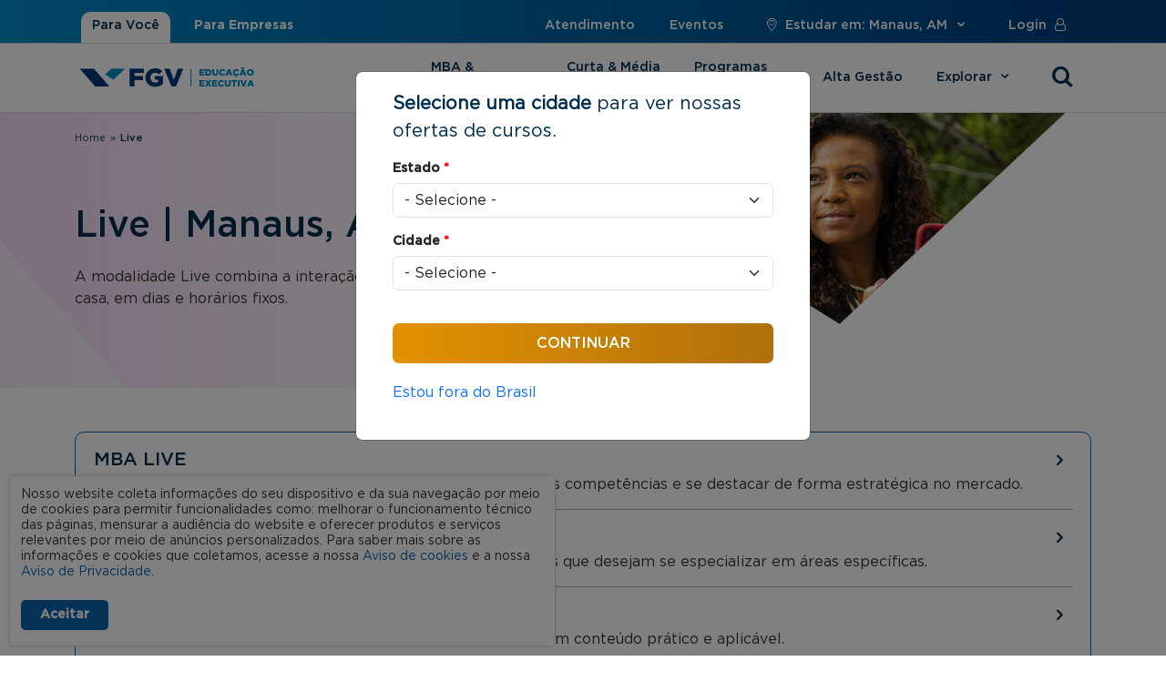

--- FILE ---
content_type: text/html; charset=utf-8
request_url: https://educacao-executiva.fgv.br/am/manaus/cursos/live?qt-quicktabs-block=3
body_size: 24727
content:
<!DOCTYPE html PUBLIC "-//W3C//DTD XHTML+RDFa 1.0//EN"
  "http://www.w3.org/MarkUp/DTD/xhtml-rdfa-1.dtd">
<html xmlns="http://www.w3.org/1999/xhtml" lang="pt-br" xml:lang="pt-br" version="XHTML+RDFa 1.0" dir="ltr"
  xmlns:og="https://ogp.me/ns#">

<head profile="http://www.w3.org/1999/xhtml/vocab">
  <!--[if IE]><![endif]-->
<link rel="dns-prefetch" href="//www.google.com" />
<link rel="preconnect" href="//www.google.com" />
<link rel="dns-prefetch" href="//ajax.googleapis.com" />
<link rel="preconnect" href="//ajax.googleapis.com" />
<meta http-equiv="Content-Type" content="text/html; charset=utf-8" />
<!-- Google Tag Manager -->
<script>(function(w,d,s,l,i){w[l]=w[l]||[];w[l].push({'gtm.start':
new Date().getTime(),event:'gtm.js'});var f=d.getElementsByTagName(s)[0],
j=d.createElement(s),dl=l!='dataLayer'?'&l='+l:'';j.async=true;j.src=
'https://www.googletagmanager.com/gtm.js?id='+i+dl+ '&gtm_auth=HNu7Cw9zBEHGJCpzjIBJHg&gtm_preview=env-2&gtm_cookies_win=x';f.parentNode.insertBefore(j,f);
})(window,document,'script','dataLayer','GTM-N2V7BMG');</script>
<!-- End Google Tag Manager --><link rel="shortcut icon" href="https://educacao-executiva.fgv.br/sites/educacao-executiva.fgv.br/themes/novo_edex/favicon.ico" type="image/vnd.microsoft.icon" />
<script type="application/ld+json">{
    "@context": "https://schema.org",
    "@graph": [
        {
            "@type": "Organization",
            "additionalType": "EducationalOrganization",
            "@id": "https://fgv.br/#organization",
            "name": "Fundação Getulio Vargas - FGV",
            "contactPoint": [
                {
                    "@type": "ContactPoint",
                    "telephone": "+55-11-3799-3455",
                    "url": "https://educacao-executiva.fgv.br/",
                    "contactType": "customer service",
                    "areaServed": [],
                    "email": "cursopresencialsp@fgv.br",
                    "productSupported": "Cursos online e Presenciais"
                },
                {
                    "@type": "ContactPoint",
                    "telephone": "+55-11-3799-3455",
                    "url": "https://educacao-executiva.fgv.br/",
                    "contactType": "customer service",
                    "areaServed": [],
                    "email": "cursosonlinesp@fgv.br",
                    "productSupported": "Cursos online e Presenciais"
                }
            ],
            "description": "A Fundação Getulio Vargas (FGV) é uma instituição brasileira de ensino, pesquisa e extensão, referência internacional em excelência acadêmica nas áreas de administração, economia, direito, ciências sociais e dados.",
            "logo": {
                "@type": "ImageObject",
                "representativeOfPage": "True",
                "url": "https://educacao-executiva.fgv.br/sites/educacao-executiva.fgv.br/files/fvg-educacao-executiva_0.png",
                "width": "204",
                "height": "35"
            }
        },
        {
            "@type": "Course",
            "name": "Cursos Live",
            "description": "Cursos Live da FGV Educação Executiva com aulas ao vivo, metodologia interativa e conteúdo atualizado para desenvolvimento profissional.",
            "provider": {
                "@type": "Organization",
                "@id": "https://fgv.br/#organization",
                "name": "Fundação Getulio Vargas - FGV",
                "logo": []
            }
        }
    ]
}</script>
<meta name="description" content="FGV oferece cursos live de Pós-graduação, MBA e curta e média duração. Aprenda online ao vivo com especialistas e interaja durante as aulas - Manaus, AM" />
<meta name="keywords" content="MBA, pós graduação, pos, pos graduação, mba online, mba ead, cursos online" />
<meta name="generator" content="Drupal (http://drupal.org)" />
<link rel="canonical" href="https://educacao-executiva.fgv.br/am/manaus/cursos/live" />
<link rel="shortlink" href="https://educacao-executiva.fgv.br/cursos/10/191/live" />
<meta property="og:site_name" content="FGV Educação Executiva" />
<meta property="og:type" content="article" />
<meta property="og:url" content="https://educacao-executiva.fgv.br/am/manaus/cursos/live" />
<meta property="og:title" content="Live" />
<meta property="og:image" content="https://educacao-executiva.fgv.br/sites/educacao-executiva.fgv.br/themes/educ_exec/images/educacao-executiva-fgv-og.jpg" />
<meta name="twitter:card" content="summary_large_image" />
<meta name="twitter:image" content="https://educacao-executiva.fgv.br/sites/educacao-executiva.fgv.br/themes/educ_exec/images/educacao-executiva-fgv-og.jpg" />
<meta name="google-site-verification" content="3qdpjz8DZd6XNYJR543TwaY3FnTUcCh6btNv4ihGchA" />
  <meta name="viewport" content="width=device-width, initial-scale=1.0, user-scalable=yes" />
  <title>Live | FGV Educação Executiva - Manaus, AM</title>
  <script src="//ajax.googleapis.com/ajax/libs/jquery/2.2.4/jquery.min.js"></script>
<script>
<!--//--><![CDATA[//><!--
window.jQuery || document.write("<script src='/sites/educacao-executiva.fgv.br/modules/jquery_update/replace/jquery/2.2/jquery.min.js'>\x3C/script>")
//--><!]]>
</script>
<script src="/sites/educacao-executiva.fgv.br/files/advagg_js/js__mNdHOs16qqyjxIWIpfKqaz4NZoqetfuHYTaTxei57y8__ehkbXErZq8gAr3y8ATBMlGbcst-MMDfQXpEsySH2tbk__Sh3UnP16Acz6H3nmKDM-DvFdM6gLXfNsrZW1TZi-Xnk.js"></script>
<script src="/sites/educacao-executiva.fgv.br/files/advagg_js/js__9ici6QMeDS-cROq8R0RhuICsMGMP2wcJZNQQFsqQi44__X4Rruq2pzP-lYa7ohNqzXAw4U4QfJhhTFBE7GZ5LUcg__Sh3UnP16Acz6H3nmKDM-DvFdM6gLXfNsrZW1TZi-Xnk.js"></script>
<script src="/sites/educacao-executiva.fgv.br/files/advagg_js/js__jY3-3CF_aW2-zV7M-ZJG0aboHTCHOpI0LqsoubNNRFI__ldX-GYGVbJarE_FwlYdMigsz0wUJ72Qj_I4V8NwWM6E__Sh3UnP16Acz6H3nmKDM-DvFdM6gLXfNsrZW1TZi-Xnk.js"></script>
<script>
<!--//--><![CDATA[//><!--
jQuery.extend(Drupal.settings,{"basePath":"\/","pathPrefix":"","setHasJsCookie":0,"ajaxPageState":{"theme":"novo_edex","theme_token":"nIvKbXcN9_RwZ_Ja4rikLCjuic1c8sgiWleNcvPVDA4","jquery_version":"2.2","jquery_version_token":"xZa4PXUSAIW5n6P_DurvU0oYzy_W-HUv_arkYS2rRZ4","css":{"modules\/system\/system.base.css":1,"modules\/system\/system.menus.css":1,"modules\/system\/system.messages.css":1,"modules\/system\/system.theme.css":1,"misc\/ui\/jquery.ui.core.css":1,"misc\/ui\/jquery.ui.theme.css":1,"misc\/ui\/jquery.ui.menu.css":1,"misc\/ui\/jquery.ui.autocomplete.css":1,"modules\/aggregator\/aggregator.css":1,"sites\/all\/modules\/colorbox_node\/colorbox_node.css":1,"modules\/field\/theme\/field.css":1,"sites\/educacao-executiva.fgv.br\/modules\/fgv\/mod_edex\/mod_edex_opts\/css\/styles.css":1,"modules\/node\/node.css":1,"modules\/search\/search.css":1,"modules\/user\/user.css":1,"sites\/all\/modules\/video_filter\/video_filter.css":1,"sites\/all\/modules\/webform_confirm_email\/webform_confirm_email.css":1,"sites\/all\/modules\/extlink\/css\/extlink.css":1,"sites\/educacao-executiva.fgv.br\/modules\/views\/css\/views.css":1,"sites\/all\/modules\/ckeditor\/css\/ckeditor.css":1,"sites\/all\/modules\/colorbox\/styles\/default\/colorbox_style.css":1,"sites\/educacao-executiva.fgv.br\/modules\/ctools\/css\/ctools.css":1,"sites\/all\/modules\/fgv\/fgv_lgpd\/fgv_lgpd.css":1,"sites\/educacao-executiva.fgv.br\/modules\/search_autocomplete\/css\/themes\/basic-green.css":1,"sites\/all\/modules\/webform\/css\/webform.css":1,"sites\/educacao-executiva.fgv.br\/themes\/novo_edex\/css\/bootstrap\/bootstrap.min.css":1,"sites\/educacao-executiva.fgv.br\/themes\/novo_edex\/css\/bootstrap-select\/bootstrap-select.min.css":1,"sites\/educacao-executiva.fgv.br\/themes\/novo_edex\/css\/select2\/select2.min.css":1,"sites\/educacao-executiva.fgv.br\/themes\/novo_edex\/css\/fonts\/fontello\/css\/fontello.css":1,"sites\/educacao-executiva.fgv.br\/themes\/novo_edex\/components\/slick\/slick.css":1,"sites\/educacao-executiva.fgv.br\/themes\/novo_edex\/components\/slick\/slick-theme.css":1,"sites\/educacao-executiva.fgv.br\/themes\/novo_edex\/css\/global.css":1,"public:\/\/css_injector\/css_injector_11.css":1,"public:\/\/css_injector\/css_injector_14.css":1,"public:\/\/css_injector\/css_injector_16.css":1,"public:\/\/css_injector\/css_injector_20.css":1,"public:\/\/css_injector\/css_injector_22.css":1,"public:\/\/css_injector\/css_injector_23.css":1,"public:\/\/css_injector\/css_injector_27.css":1},"js":{"\/\/ajax.googleapis.com\/ajax\/libs\/jqueryui\/1.10.2\/jquery-ui.min.js":1,"misc\/jquery-extend-3.4.0.js":1,"misc\/jquery-html-prefilter-3.5.0-backport.js":1,"sites\/educacao-executiva.fgv.br\/modules\/jquery_update\/js\/jquery_browser.js":1,"sites\/educacao-executiva.fgv.br\/modules\/jquery_update\/replace\/ui\/external\/jquery.cookie.js":1,"misc\/ui\/jquery.ui.position-1.13.0-backport.js":1,"misc\/form-single-submit.js":1,"sites\/educacao-executiva.fgv.br\/modules\/jquery_update\/js\/jquery_update.js":1,"sites\/all\/modules\/entityreference\/js\/entityreference.js":1,"public:\/\/languages\/pt-br_naelJ0UZm4J29JgunIxtMIuFs4VRT3op14E1RQoax-A.js":1,"sites\/educacao-executiva.fgv.br\/libraries\/colorbox\/jquery.colorbox-min.js":1,"sites\/all\/modules\/colorbox\/js\/colorbox.js":1,"sites\/all\/modules\/colorbox\/styles\/default\/colorbox_style.js":1,"sites\/all\/modules\/colorbox\/js\/colorbox_load.js":1,"sites\/all\/modules\/colorbox\/js\/colorbox_inline.js":1,"misc\/jquery.cookie.js":1,"sites\/educacao-executiva.fgv.br\/modules\/fgv\/mod_edex\/mod_edex_geo\/js\/mod_edex_geo.js":1,"sites\/educacao-executiva.fgv.br\/modules\/better_exposed_filters\/better_exposed_filters.js":1,"sites\/all\/modules\/clientside_validation\/jquery-validate\/jquery.validate.min.js":1,"misc\/collapse.js":1,"misc\/form.js":1,"sites\/educacao-executiva.fgv.br\/modules\/search_autocomplete\/js\/jquery.autocomplete.js":1,"sites\/all\/modules\/extlink\/js\/extlink.js":1,"sites\/all\/modules\/field_group\/field_group.js":1,"sites\/all\/modules\/webform\/js\/webform.js":1,"misc\/progress.js":1,"sites\/educacao-executiva.fgv.br\/modules\/fgv\/mod_edex\/mod_edex_aval\/scripts\/jstars.min.js":1,"sites\/all\/modules\/colorbox_node\/colorbox_node.js":1,"sites\/educacao-executiva.fgv.br\/themes\/novo_edex\/js\/bootstrap\/bootstrap.bundle.min.js":1,"sites\/educacao-executiva.fgv.br\/themes\/novo_edex\/js\/bootstrap-select\/bootstrap-select.min.js":1,"sites\/educacao-executiva.fgv.br\/themes\/novo_edex\/js\/select2\/select2.min.js":1,"sites\/educacao-executiva.fgv.br\/themes\/novo_edex\/js\/maskedinput\/jquery.maskedinput.js":1,"sites\/educacao-executiva.fgv.br\/themes\/novo_edex\/js\/scripts.js":1,"https:\/\/www.google.com\/recaptcha\/api.js?onload=google_recaptcha_onload\u0026render=explicit\u0026hl=pt-BR":1,"sites\/all\/modules\/fgv\/fgv_lgpd\/fgv_lgpd.js":1,"sites\/educacao-executiva.fgv.br\/themes\/novo_edex\/components\/slick\/slick.js":1,"sites\/all\/modules\/clientside_validation\/clientside_validation.ie8.js":1,"sites\/all\/modules\/clientside_validation\/clientside_validation_html5\/clientside_validation_html5.js":1,"sites\/all\/modules\/clientside_validation\/clientside_validation.js":1,"sites\/educacao-executiva.fgv.br\/files\/js_injector\/js_injector_2.js":1,"sites\/educacao-executiva.fgv.br\/files\/js_injector\/js_injector_8.js":1,"sites\/educacao-executiva.fgv.br\/files\/js_injector\/js_injector_9.js":1,"\/\/ajax.googleapis.com\/ajax\/libs\/jquery\/2.2.4\/jquery.min.js":1,"misc\/jquery.once.js":1,"misc\/drupal.js":1,"misc\/ajax.js":1}},"colorbox":{"transition":"elastic","speed":"350","opacity":"0.85","slideshow":false,"slideshowAuto":true,"slideshowSpeed":"2500","slideshowStart":"start slideshow","slideshowStop":"stop slideshow","current":"{current} of {total}","previous":"\u00ab Prev","next":"Next \u00bb","close":"Close","overlayClose":true,"returnFocus":true,"maxWidth":"98%","maxHeight":"98%","initialWidth":"300","initialHeight":"250","fixed":true,"scrolling":true,"mobiledetect":false,"mobiledevicewidth":"480px","file_public_path":"\/sites\/educacao-executiva.fgv.br\/files","specificPagesDefaultValue":"admin*\nimagebrowser*\nimg_assist*\nimce*\nnode\/add\/*\nnode\/*\/edit\nprint\/*\nprintpdf\/*\nsystem\/ajax\nsystem\/ajax\/*"},"mod_edex_geo":{"url_execoes":["https:\/\/educacao-executiva.fgv.br\/cursos\/online","https:\/\/educacao-executiva.fgv.br\/cursos\/gratuitos","https:\/\/educacao-executiva.fgv.br\/mba-ideal","https:\/\/educacao-executiva.fgv.br\/comparativo-mba-pgo","https:\/\/educacao-executiva.fgv.br\/comparativo-especializacao","https:\/\/educacao-executiva.fgv.br\/catalogo-de-cursos","https:\/\/educacao-executiva.fgv.br\/solucoes-corporativas","https:\/\/educacao-executiva.fgv.br\/atendimento","https:\/\/educacao-executiva.fgv.br\/login","https:\/\/educacao-executiva.fgv.br\/fgv","https:\/\/educacao-executiva.fgv.br\/faq","https:\/\/educacao-executiva.fgv.br\/cron.php"]},"better_exposed_filters":{"views":{"live":{"displays":{"page":{"filters":[]}}},"cursos_mais_buscados":{"displays":{"block":{"filters":[]}}},"cursos_em_destaque_novo_edex":{"displays":{"barra_da_busca":{"filters":[]},"live":{"filters":[]}}},"explorar_menu":{"displays":{"modalidades":{"filters":[]},"areas_de_conhecimento":{"filters":[]}}},"banner_interno_novo_edex":{"displays":{"modalidade_live":{"filters":[]}}},"caixinhas_novo_edex":{"displays":{"live":{"filters":[]}}},"areas_de_conhecimento_novo_edex":{"displays":{"live":{"filters":[]}}},"bloco_de_conteudo_novo_edex":{"displays":{"live":{"filters":[]}}},"popup_redirect_cidades":{"displays":{"block":{"filters":[]}}}},"datepicker":false,"slider":false,"settings":[],"autosubmit":false},"video_filter":{"url":{"ckeditor":"\/video_filter\/dashboard\/ckeditor"},"instructions_url":"\/video_filter\/instructions","modulepath":"sites\/all\/modules\/video_filter"},"urlIsAjaxTrusted":{"\/am\/manaus\/cursos\/live?qt-quicktabs-block=3":true,"\/busca":true,"\/cursos\/modalidade\/live":true},"search_autocomplete":{"form4":{"selector":"#block-block-6 #edit-keys","minChars":"3","max_sug":"10","type":"internal","datas":"https:\/\/educacao-executiva.fgv.br\/cursos-autocomplete","fid":"4","theme":"basic-green","auto_submit":"1","auto_redirect":"0"},"form5":{"selector":"#fake-edit-keys","minChars":"3","max_sug":"10","type":"internal","datas":"https:\/\/educacao-executiva.fgv.br\/cursos-autocomplete","fid":"5","theme":"basic-green","auto_submit":"0","auto_redirect":"0"},"form7":{"selector":".bloco-busca-novo-edex #edit-keys","minChars":"3","max_sug":"10","type":"internal","datas":"https:\/\/educacao-executiva.fgv.br\/cursos-autocomplete","fid":"7","theme":"basic-green","auto_submit":"1","auto_redirect":"0"},"form8":{"selector":".bloco-sticky-bar #edit-keys","minChars":"3","max_sug":"10","type":"internal","datas":"https:\/\/educacao-executiva.fgv.br\/cursos-autocomplete","fid":"8","theme":"basic-green","auto_submit":"1","auto_redirect":"0"}},"extlink":{"extTarget":"_blank","extClass":0,"extLabel":"(link is external)","extImgClass":0,"extIconPlacement":0,"extSubdomains":0,"extExclude":"","extInclude":"","extCssExclude":"#in_company","extCssExplicit":"","extAlert":0,"extAlertText":"This link will take you to an external web site.","mailtoClass":0,"mailtoLabel":"(link sends e-mail)","extUseFontAwesome":false},"field_group":{"div":"full"},"colorbox_node":{"width":"600px","height":"600px"},"clientsideValidation":{"forms":{"mod-edex-geo-form-topo":{"errorPlacement":"1","general":{"errorClass":"error","wrapper":"li","validateTabs":0,"scrollTo":0,"scrollSpeed":"1000","disableHtml5Validation":"1","validateOnBlur":"0","validateOnBlurAlways":"0","validateOnKeyUp":"0","validateBeforeAjax":"0","validateOnSubmit":"1","showMessages":"0","errorElement":"label"},"rules":{"estados":{"required":true,"messages":{"required":"O campo Estado \u00e9 obrigat\u00f3rio.","blacklist":"O campo Estado \u00e9 obrigat\u00f3rio."},"blacklist":{"values":["_none"],"negate":false}},"cidades":{"required":true,"messages":{"required":"O campo Cidade \u00e9 obrigat\u00f3rio.","blacklist":"O campo Cidade \u00e9 obrigat\u00f3rio."},"blacklist":{"values":["_none"],"negate":false}}}},"views-exposed-form-busca-modalidade":{"errorPlacement":"1","general":{"errorClass":"error","wrapper":"li","validateTabs":0,"scrollTo":0,"scrollSpeed":"1000","disableHtml5Validation":"1","validateOnBlur":"0","validateOnBlurAlways":"0","validateOnKeyUp":"0","validateBeforeAjax":"0","validateOnSubmit":"1","showMessages":"0","errorElement":"label"},"rules":{"area-conhec[]":{"rangelength":[0,10,0,10,0,10],"messages":{"rangelength":"area-conhec field has to have between 0 and 10 values."}},"programa[]":{"rangelength":[0,3,0,3,0,3],"messages":{"rangelength":"programa field has to have between 0 and 3 values."}},"duracao[]":{"rangelength":[0,6,0,6,0,6],"messages":{"rangelength":"duracao field has to have between 0 and 6 values."}}}},"webform-client-form-16":{"errorPlacement":"1","general":{"errorClass":"error","wrapper":"li","validateTabs":0,"scrollTo":1,"scrollSpeed":"1000","disableHtml5Validation":"1","validateOnBlur":"0","validateOnBlurAlways":"0","validateOnKeyUp":"0","validateBeforeAjax":"0","validateOnSubmit":"1","showMessages":"0","errorElement":"label"},"rules":{"submitted[nome]":{"required":true,"messages":{"required":"O campo Nome \u00e9 obrigat\u00f3rio.","maxlength":"O campo Nome tem um comprimento m\u00e1ximo de 128 de caracteres."},"maxlength":128},"submitted[email]":{"required":true,"messages":{"required":"O campo E-mail \u00e9 obrigat\u00f3rio.","email":"O valor inserido para o campo E-mail \u00e9 inv\u00e1lido."},"email":true},"submitted[areas_interesse][]":{"required":true,"messages":{"required":"O campo \u00c1reas de Interesse \u00e9 obrigat\u00f3rio."}}}},"mod-edex-geo-form-popup":{"errorPlacement":"1","general":{"errorClass":"error","wrapper":"li","validateTabs":0,"scrollTo":0,"scrollSpeed":"1000","disableHtml5Validation":"1","validateOnBlur":"0","validateOnBlurAlways":"0","validateOnKeyUp":"0","validateBeforeAjax":"0","validateOnSubmit":"1","showMessages":"0","errorElement":"label"},"rules":{"estados":{"required":true,"messages":{"required":"O campo Estado \u00e9 obrigat\u00f3rio.","blacklist":"O campo Estado \u00e9 obrigat\u00f3rio."},"blacklist":{"values":["_none"],"negate":false}},"cidades":{"required":true,"messages":{"required":"O campo Cidade \u00e9 obrigat\u00f3rio.","blacklist":"O campo Cidade \u00e9 obrigat\u00f3rio."},"blacklist":{"values":["_none"],"negate":false}}}}},"general":{"usexregxp":0,"months":{"janeiro":1,"jan":1,"fevereiro":2,"fev":2,"mar\u00e7o":3,"mar":3,"abril":4,"abr":4,"mai":5,"junho":6,"jun":6,"julho":7,"jul":7,"agosto":8,"ago":8,"setembro":9,"set":9,"outubro":10,"out":10,"novembro":11,"nov":11,"dezembro":12,"dez":12}},"groups":{"mod-edex-geo-form-topo":{},"views-exposed-form-busca-modalidade":{},"webform-client-form-16":{},"mod-edex-geo-form-popup":{}}}});
//--><!]]>
</script>
  <style>
    body > *{visibility: hidden;opacity: 0;}

    body.preload > div *:not(.lds-ring) {
      transition: none !important;
      -webkit-transition: none !important;
      -moz-transition: none !important;
      -ms-transition: none !important;
      -o-transition: none !important;
    }

    .lds-ring{display:block;position:relative;width:80px;height:80px;margin:20px auto;top:20vh}.lds-ring div{box-sizing:border-box;display:block;position:absolute;width:64px;height:64px;margin:8px;border:8px solid #058ed0;border-radius:50%;animation:lds-ring 1.2s cubic-bezier(.5,0,.5,1) infinite;border-color:#058ed0 transparent transparent transparent}.lds-ring div:nth-child(1){animation-delay:-.45s}.lds-ring div:nth-child(2){animation-delay:-.3s}.lds-ring div:nth-child(3){animation-delay:-.15s}@keyframes lds-ring{0%{transform:rotate(0)}100%{transform:rotate(360deg)}}body>*{visibility:hidden;-webkit-transition:opacity .5s ease-in;-moz-transition:opacity .5s ease-in;-ms-transition:opacity .5s ease-in;-o-transition:opacity .5s ease-in;transition:opacity .5s ease-in;opacity:0}body>#pageloading{visibility:visible;opacity:1}
  </style>
</head>
<body class="novo_edex html not-front not-logged-in no-sidebars page-cursos page-cursos- page-cursos-10 page-cursos- page-cursos-191 page-cursos-live edex-mod-geo-not-front bootstrap-5"  data-estado="10" data-cidade="191">
  <div id="pageloading" class="lds-ring"><div></div><div></div><div></div><div></div></div>
  <noscript><iframe src="https://www.googletagmanager.com/ns.html?id=GTM-N2V7BMG&gtm_auth=HNu7Cw9zBEHGJCpzjIBJHg&gtm_preview=env-2&gtm_cookies_win=x"  height="0" width="0" style="display:none;visibility:hidden"></iframe></noscript>  <div id="page-wrapper"><div id="page" class="page"><div id="edex_bar"><div class="container"><div class="region region-edex-bar"><div id="block-menu-menu-edex-in-company" class="block block-menu"><div class="content block-content"><ul class="menu"><li class="first leaf"><a href="/" id="edex">Para Você</a></li><li class="last leaf"><a href="https://educacao-executiva-in-company.fgv.br/" id="in_company">Para Empresas</a></li></ul></div></div><div id="block-menu-menu-header-menu" class="block block-menu"><div class="content block-content"><ul class="menu"><li class="first leaf"><a href="/atendimento">Atendimento</a></li><li class="leaf"><a href="https://educacao-executiva.fgv.br/am/manaus/eventos">Eventos</a></li><li class="leaf"><a class="link-edex-geo-local" href="/"><i class="icon-location"></i>Estudar em: Manaus, AM<i id="geo-local-arrow" class="icon-down-open"></i></a></li><li class="leaf"><a href="/" class="link-login">Login<i class="icon-user-o"></i></a></li></ul></div></div></div></div></div><div id="leaderboard"><div class="container"><div class="region region-leaderboard"><div id="block-block-33" class="block block-block login-aluno"><div class="content block-content"><div><h2 class="txt-login">Indique o tipo do seu curso:</h2></div><div><a class="btn btn-outline-primary btn-lg" href="http://aluno.fgv.br" target="_blank">Cursos Regulares</a></div><div><a class="btn btn-outline-primary btn-lg" href="https://www5.fgv.br/areadealunos/login.aspx" target="_blank">Cursos Gratuitos</a></div></div></div><div id="block-mod-edex-geo-block-mod-edex-geo-topo" class="block block-mod-edex-geo"><h2>Onde você quer estudar?</h2><div class="content block-content"><div id="block-edex-geo-topo" class="block-edex-geo use-selectpicker"><form action="/am/manaus/cursos/live?qt-quicktabs-block=3" method="post" id="mod-edex-geo-form-topo" accept-charset="UTF-8"><div><div class="form-item form-type-select form-item-estados"> <label for="edit-estados">Estado <span class="form-required" title="Este campo é obrigatório.">*</span></label> <select id="edit-estados" name="estados" class="form-select required"><option value="11">Acre</option><option value="24">Alagoas</option><option value="10" selected>Amazonas</option><option value="25">Bahia</option><option value="19">Ceará</option><option value="9">Distrito Federal</option><option value="29">Espírito Santo</option><option value="6">Goiás</option><option value="17">Maranhão</option><option value="7">Mato Grosso</option><option value="8">Mato Grosso do Sul</option><option value="27">Minas Gerais</option><option value="16">Pará</option><option value="21">Paraíba</option><option value="30">Paraná</option><option value="22">Pernambuco</option><option value="18">Piauí</option><option value="28">Rio de Janeiro</option><option value="20">Rio Grande do Norte</option><option value="32">Rio Grande do Sul</option><option value="12">Rondônia</option><option value="13">Roraima</option><option value="31">Santa Catarina</option><option value="26">São Paulo</option><option value="23">Sergipe</option><option value="15">Tocantins</option></select></div><div class="form-item form-type-select form-item-cidades"> <label for="edit-cidades">Cidade <span class="form-required" title="Este campo é obrigatório.">*</span></label> <select id="edit-cidades" name="cidades" class="form-select required"><optgroup label="São Paulo"><option value="537">Alphaville / Barueri</option><option value="183">Americana</option><option value="206">Bauru</option><option value="181">Campinas</option><option value="192">Guarulhos</option><option value="793">Hortolândia</option><option value="792">Indaiatuba</option><option value="180">Jundiaí</option><option value="207">Marília</option><option value="194">Mogi das Cruzes</option><option value="251">Osasco</option><option value="475">Paulinia</option><option value="182">Piracicaba</option><option value="253">Ribeirão Preto</option><option value="794">Santa Bárbara DOeste</option><option value="261">Santo André</option><option value="238">Santos</option><option value="294">São José do Rio Preto</option><option value="193">São José dos Campos</option><option value="34">São Paulo</option><option value="205">Sorocaba</option><option value="791">Sumaré</option><option value="196">Taubaté</option><option value="795">Valinhos</option><option value="474">Vinhedo</option></optgroup><optgroup label="Goiás"><option value="353">Anápolis</option><option value="199">Goiânia</option><option value="200">Rio Verde</option></optgroup><optgroup label="Sergipe"><option value="225">Aracaju</option></optgroup><optgroup label="Minas Gerais"><option value="234">Araxá</option><option value="212">Belo Horizonte</option><option value="216">Betim</option><option value="302">Bom Despacho</option><option value="217">Contagem</option><option value="233">Divinópolis</option><option value="214">Governador Valadares</option><option value="509">Ipatinga</option><option value="246">Juiz de Fora</option><option value="720">Lavras</option><option value="213">Montes Claros</option><option value="502">Passos</option><option value="235">Patos de Minas</option><option value="480">Poços de Caldas</option><option value="195">Pouso Alegre</option><option value="873">Ubá</option><option value="223">Uberlândia</option><option value="295">Varginha</option><option value="798">Venda Nova</option><option value="874">Viçosa</option></optgroup><optgroup label="Rondônia"><option value="923">Ariquemes</option><option value="484">Cacoal</option><option value="204">Ji-Paraná</option><option value="203">Porto Velho</option><option value="722">VILHENA</option></optgroup><optgroup label="Santa Catarina"><option value="237">Balneário Camboriú</option><option value="236">Blumenau</option><option value="921">Caçador</option><option value="227">Chapecó</option><option value="354">Criciúma</option><option value="257">Florianópolis</option><option value="275">Joinville</option><option value="228">Lages</option></optgroup><optgroup label="Bahia"><option value="902">Barreiras</option><option value="254">Feira de Santana</option><option value="487">Ilhéus</option><option value="218">Salvador</option><option value="211">Vitória da Conquista</option></optgroup><optgroup label="Pará"><option value="190">Belém</option><option value="927">Canaã dos Carajás</option><option value="477">Parauapebas</option></optgroup><optgroup label="Roraima"><option value="661">Boa Vista</option></optgroup><optgroup label="Distrito Federal"><option value="35">Brasília</option></optgroup><optgroup label="Rio de Janeiro"><option value="187">Cabo Frio</option><option value="188">Campos dos Goytacazes</option><option value="256">Duque de Caxias</option><option value="483">Itaperuna</option><option value="202">Macaé</option><option value="184">Niterói</option><option value="185">Nova Friburgo</option><option value="500">Nova Iguaçu</option><option value="186">Petrópolis</option><option value="179">Resende</option><option value="33">Rio de Janeiro</option><option value="671">Teresópolis</option><option value="249">Volta Redonda</option></optgroup><optgroup label="Espírito Santo"><option value="915">Cachoeiro de Itapemirim</option><option value="917">Linhares</option><option value="229">Vitória</option></optgroup><optgroup label="Mato Grosso do Sul"><option value="278">Campo Grande</option><option value="241">Dourados</option></optgroup><optgroup label="Pernambuco"><option value="650">Caruaru</option><option value="675">Petrolina</option><option value="189">Recife</option></optgroup><optgroup label="Paraná"><option value="245">Cascavel</option><option value="220">Curitiba</option><option value="351">Foz do Iguaçu</option><option value="363">Guarapuava</option><option value="219">Londrina</option><option value="240">Maringá</option><option value="488">Pato Branco</option><option value="407">Ponta Grossa</option></optgroup><optgroup label="Rio Grande do Sul"><option value="279">Caxias do Sul</option><option value="916">Cruz Alta</option><option value="198">Novo Hamburgo</option><option value="226">Passo Fundo</option><option value="290">Pelotas</option><option value="197">Porto Alegre</option><option value="292">Santa Cruz do Sul</option><option value="291">Santa Maria</option><option value="497">Santo Ângelo</option></optgroup><optgroup label="Mato Grosso"><option value="242">Cuiabá</option><option value="364">Rondonópolis</option><option value="243">Sinop</option></optgroup><optgroup label="Ceará"><option value="230">Fortaleza</option></optgroup><optgroup label="Maranhão"><option value="222">Imperatriz</option><option value="221">São Luís</option></optgroup><optgroup label="Paraíba"><option value="232">João Pessoa</option></optgroup><optgroup label="Alagoas"><option value="201">Maceió</option></optgroup><optgroup label="Amazonas"><option value="191" selected>Manaus</option></optgroup><optgroup label="Rio Grande do Norte"><option value="231">Natal</option></optgroup><optgroup label="Tocantins"><option value="210">Palmas</option></optgroup><optgroup label="Acre"><option value="244">Rio Branco</option></optgroup><optgroup label="Piauí"><option value="248">Teresina</option></optgroup></select></div> <input type="submit" id="edit-submit" name="op" value="Continuar" class="form-submit"><a href="/cursos/online?ref=estou-fora-brasil&amp;estados=26&amp;cidades=34&amp;geo-popup=hide" class="online">Estou fora do Brasil</a><input type="hidden" name="form_build_id" value="form-3OqFGCEcNo1zN0zqFI36PgRC1eGd-FdeiNUuTir-GmU"> <input type="hidden" name="form_id" value="mod_edex_geo_form"></div></form></div></div></div></div></div></div><div id="menu_bar" class="bg-white"><div class="container"><div id="logo-container"> <a href="/" title="Início" rel="home" id="logo"> <img src="https://educacao-executiva.fgv.br/sites/educacao-executiva.fgv.br/files/fvg-educacao-executiva_0.png" alt="Início" loading="lazy"> </a> <a href="/" class="link-menu-mobile"> <i class="icon-menu"></i> </a></div><div class="region region-menu-bar"><div id="block-block-44" class="block block-block bloco-sticky-bar"><div class="content block-content"><form class="busca_bar" action="/busca" method="get" id="views-exposed-form-busca-page" accept-charset="UTF-8"><div><div class="views-exposed-form"><div class="views-exposed-widgets clearfix"><div id="busca-filtros-avancados"><div id="busca-filtros-avancados-widgets"><div id="edit-keys-wrapper" class="views-exposed-widget views-widget-filter-field_oferta_keywords_value"> <label for="edit-keys"> Buscar </label><div class="views-widget"><div class="form-item form-type-textfield form-item-keys"> <input type="text" id="edit-keys" name="keys" value="" size="30" maxlength="128" class="form-text"></div></div></div><div id="edit-estados-topo-wrapper" class="views-exposed-widget views-widget-filter-field_cidade_estado_tid"> <label for="edit-estados-topo"> Estado </label><div class="views-widget"><div class="form-item form-type-select form-item-estados"> <select id="edit-estados-topo" name="estados" class="form-select"><option value="All">- Qualquer -</option><option value="11">Acre</option><option value="24">Alagoas</option><option value="14">Amapá</option><option value="10" selected>Amazonas</option><option value="25">Bahia</option><option value="19">Ceará</option><option value="9">Distrito Federal</option><option value="29">Espírito Santo</option><option value="6">Goiás</option><option value="17">Maranhão</option><option value="7">Mato Grosso</option><option value="8">Mato Grosso do Sul</option><option value="27">Minas Gerais</option><option value="16">Pará</option><option value="21">Paraíba</option><option value="30">Paraná</option><option value="22">Pernambuco</option><option value="18">Piauí</option><option value="28">Rio de Janeiro</option><option value="20">Rio Grande do Norte</option><option value="32">Rio Grande do Sul</option><option value="12">Rondônia</option><option value="13">Roraima</option><option value="31">Santa Catarina</option><option value="26">São Paulo</option><option value="23">Sergipe</option><option value="15">Tocantins</option></select></div></div></div><div id="edit-cidades-topo-wrapper" class="views-exposed-widget views-widget-filter-tid_entityreference_filter"> <label for="edit-cidades-topo"> Cidade </label><div class="views-widget"><div class="form-item form-type-select form-item-cidades"> <select id="edit-cidades-topo" name="cidades" class="form-select"><option value="All">- Qualquer -</option><option value="537"> Alphaville / Barueri</option><option value="183"> Americana</option><option value="353"> Anápolis</option><option value="225"> Aracaju</option><option value="234"> Araxá</option><option value="923"> Ariquemes</option><option value="237"> Balneário Camboriú</option><option value="902"> Barreiras</option><option value="206"> Bauru</option><option value="190"> Belém</option><option value="212"> Belo Horizonte</option><option value="216"> Betim</option><option value="236"> Blumenau</option><option value="661"> Boa Vista</option><option value="302"> Bom Despacho</option><option value="35"> Brasília</option><option value="187"> Cabo Frio</option><option value="921"> Caçador</option><option value="915"> Cachoeiro de Itapemirim</option><option value="484"> Cacoal</option><option value="181"> Campinas</option><option value="278"> Campo Grande</option><option value="188"> Campos dos Goytacazes</option><option value="927"> Canaã dos Carajás</option><option value="650"> Caruaru</option><option value="245"> Cascavel</option><option value="279"> Caxias do Sul</option><option value="227"> Chapecó</option><option value="217"> Contagem</option><option value="354"> Criciúma</option><option value="916"> Cruz Alta</option><option value="242"> Cuiabá</option><option value="220"> Curitiba</option><option value="233"> Divinópolis</option><option value="241"> Dourados</option><option value="256"> Duque de Caxias</option><option value="254"> Feira de Santana</option><option value="257"> Florianópolis</option><option value="230"> Fortaleza</option><option value="351"> Foz do Iguaçu</option><option value="199"> Goiânia</option><option value="214"> Governador Valadares</option><option value="363"> Guarapuava</option><option value="192"> Guarulhos</option><option value="793"> Hortolândia</option><option value="487"> Ilhéus</option><option value="222"> Imperatriz</option><option value="792"> Indaiatuba</option><option value="509"> Ipatinga</option><option value="483"> Itaperuna</option><option value="204"> Ji-Paraná</option><option value="232"> João Pessoa</option><option value="275"> Joinville</option><option value="246"> Juiz de Fora</option><option value="180"> Jundiaí</option><option value="228"> Lages</option><option value="720"> Lavras</option><option value="917"> Linhares</option><option value="219"> Londrina</option><option value="202"> Macaé</option><option value="201"> Maceió</option><option value="191" selected> Manaus</option><option value="207"> Marília</option><option value="240"> Maringá</option><option value="194"> Mogi das Cruzes</option><option value="213"> Montes Claros</option><option value="231"> Natal</option><option value="184"> Niterói</option><option value="185"> Nova Friburgo</option><option value="500"> Nova Iguaçu</option><option value="198"> Novo Hamburgo</option><option value="251"> Osasco</option><option value="210"> Palmas</option><option value="477"> Parauapebas</option><option value="226"> Passo Fundo</option><option value="502"> Passos</option><option value="488"> Pato Branco</option><option value="235"> Patos de Minas</option><option value="475"> Paulinia</option><option value="290"> Pelotas</option><option value="675"> Petrolina</option><option value="186"> Petrópolis</option><option value="182"> Piracicaba</option><option value="480"> Poços de Caldas</option><option value="407"> Ponta Grossa</option><option value="197"> Porto Alegre</option><option value="203"> Porto Velho</option><option value="195"> Pouso Alegre</option><option value="189"> Recife</option><option value="179"> Resende</option><option value="253"> Ribeirão Preto</option><option value="244"> Rio Branco</option><option value="33"> Rio de Janeiro</option><option value="200"> Rio Verde</option><option value="364"> Rondonópolis</option><option value="218"> Salvador</option><option value="794"> Santa Bárbara DOeste</option><option value="292"> Santa Cruz do Sul</option><option value="291"> Santa Maria</option><option value="261"> Santo André</option><option value="497"> Santo Ângelo</option><option value="238"> Santos</option><option value="294"> São José do Rio Preto</option><option value="193"> São José dos Campos</option><option value="221"> São Luís</option><option value="34"> São Paulo</option><option value="243"> Sinop</option><option value="205"> Sorocaba</option><option value="791"> Sumaré</option><option value="196"> Taubaté</option><option value="248"> Teresina</option><option value="671"> Teresópolis</option><option value="873"> Ubá</option><option value="223"> Uberlândia</option><option value="795"> Valinhos</option><option value="295"> Varginha</option><option value="798"> Venda Nova</option><option value="874"> Viçosa</option><option value="722"> VILHENA</option><option value="474"> Vinhedo</option><option value="229"> Vitória</option><option value="211"> Vitória da Conquista</option><option value="249"> Volta Redonda</option></select></div></div></div><div class="views-exposed-widget views-submit-button"> <input type="submit" id="edit-submit-busca-topo" value="" class="form-submit"></div></div></div></div></div></div></form></div></div><div id="block-menu-menu-menu-sticky-bar" class="block block-menu"><div class="content block-content"><ul class="menu"><li class="leaf"><a class="link-edex-geo-local" href="/"><i class="icon-location"></i>Estudar em: Manaus, AM<i id="geo-local-arrow" class="icon-down-open"></i></a></li><li class="leaf"><a href="/" class="link-login">Login<i class="icon-user-o"></i></a></li></ul></div></div><div id="block-menu-menu-novo-menu-principal" class="block block-menu"><div class="content block-content"><ul class="menu"><li class="leaf"><a href="https://educacao-executiva.fgv.br/am/manaus/cursos/mba-pos-graduacao">MBA &amp; <br>Pós-graduação</a></li><li class="leaf"><a href="https://educacao-executiva.fgv.br/am/manaus/cursos/curta-media-duracao">Curta &amp; Média <br>Duração</a></li><li class="leaf"><a href="https://educacao-executiva.fgv.br/am/manaus/cursos/programas-internacionais">Programas <br>Internacionais</a></li><li class="leaf"><a href="https://altagestao.fgv.br/">Alta Gestão</a></li><li id="link-explorar" class="leaf"><a href="/">Explorar <i class="icon-down-open"></i></a></li><li class="leaf both"><a title="Buscar" href="/" id="link-buscar"><i class="icon-search"></i></a></li><li class="leaf mobile"><a href="/" class="link-menu-mobile" aria-label="Menu mobile"><i class="icon-menu"></i></a></li></ul></div></div></div></div></div><div id="menu_bar_bottom"><div class="region region-menu-bar-bottom"><div id="block-block-34" class="block block-block bloco-busca-novo-edex"><div class="content block-content"><div class="container"><div class="row"><div class="col-lg-7"><form class="busca_bar" action="/busca" method="get" id="views-exposed-form-busca-page" accept-charset="UTF-8"><div><div class="views-exposed-form"><div class="views-exposed-widgets clearfix"><div id="busca-filtros-avancados"><div id="busca-filtros-avancados-widgets"><div id="edit-keys-wrapper" class="views-exposed-widget views-widget-filter-field_oferta_keywords_value"> <label for="edit-keys"> Buscar </label><div class="views-widget"><div class="form-item form-type-textfield form-item-keys"> <input type="text" id="edit-keys" name="keys" value="" size="30" maxlength="128" class="form-text"></div></div></div><div id="edit-estados-topo-wrapper" class="views-exposed-widget views-widget-filter-field_cidade_estado_tid"> <label for="edit-estados-topo"> Estado </label><div class="views-widget"><div class="form-item form-type-select form-item-estados"> <select id="edit-estados-topo" name="estados" class="form-select"><option value="All">- Qualquer -</option><option value="11">Acre</option><option value="24">Alagoas</option><option value="14">Amapá</option><option value="10" selected>Amazonas</option><option value="25">Bahia</option><option value="19">Ceará</option><option value="9">Distrito Federal</option><option value="29">Espírito Santo</option><option value="6">Goiás</option><option value="17">Maranhão</option><option value="7">Mato Grosso</option><option value="8">Mato Grosso do Sul</option><option value="27">Minas Gerais</option><option value="16">Pará</option><option value="21">Paraíba</option><option value="30">Paraná</option><option value="22">Pernambuco</option><option value="18">Piauí</option><option value="28">Rio de Janeiro</option><option value="20">Rio Grande do Norte</option><option value="32">Rio Grande do Sul</option><option value="12">Rondônia</option><option value="13">Roraima</option><option value="31">Santa Catarina</option><option value="26">São Paulo</option><option value="23">Sergipe</option><option value="15">Tocantins</option></select></div></div></div><div id="edit-cidades-topo-wrapper" class="views-exposed-widget views-widget-filter-tid_entityreference_filter"> <label for="edit-cidades-topo"> Cidade </label><div class="views-widget"><div class="form-item form-type-select form-item-cidades"> <select id="edit-cidades-topo" name="cidades" class="form-select"><option value="All">- Qualquer -</option><option value="537"> Alphaville / Barueri</option><option value="183"> Americana</option><option value="353"> Anápolis</option><option value="225"> Aracaju</option><option value="234"> Araxá</option><option value="923"> Ariquemes</option><option value="237"> Balneário Camboriú</option><option value="902"> Barreiras</option><option value="206"> Bauru</option><option value="190"> Belém</option><option value="212"> Belo Horizonte</option><option value="216"> Betim</option><option value="236"> Blumenau</option><option value="661"> Boa Vista</option><option value="302"> Bom Despacho</option><option value="35"> Brasília</option><option value="187"> Cabo Frio</option><option value="921"> Caçador</option><option value="915"> Cachoeiro de Itapemirim</option><option value="484"> Cacoal</option><option value="181"> Campinas</option><option value="278"> Campo Grande</option><option value="188"> Campos dos Goytacazes</option><option value="927"> Canaã dos Carajás</option><option value="650"> Caruaru</option><option value="245"> Cascavel</option><option value="279"> Caxias do Sul</option><option value="227"> Chapecó</option><option value="217"> Contagem</option><option value="354"> Criciúma</option><option value="916"> Cruz Alta</option><option value="242"> Cuiabá</option><option value="220"> Curitiba</option><option value="233"> Divinópolis</option><option value="241"> Dourados</option><option value="256"> Duque de Caxias</option><option value="254"> Feira de Santana</option><option value="257"> Florianópolis</option><option value="230"> Fortaleza</option><option value="351"> Foz do Iguaçu</option><option value="199"> Goiânia</option><option value="214"> Governador Valadares</option><option value="363"> Guarapuava</option><option value="192"> Guarulhos</option><option value="793"> Hortolândia</option><option value="487"> Ilhéus</option><option value="222"> Imperatriz</option><option value="792"> Indaiatuba</option><option value="509"> Ipatinga</option><option value="483"> Itaperuna</option><option value="204"> Ji-Paraná</option><option value="232"> João Pessoa</option><option value="275"> Joinville</option><option value="246"> Juiz de Fora</option><option value="180"> Jundiaí</option><option value="228"> Lages</option><option value="720"> Lavras</option><option value="917"> Linhares</option><option value="219"> Londrina</option><option value="202"> Macaé</option><option value="201"> Maceió</option><option value="191" selected> Manaus</option><option value="207"> Marília</option><option value="240"> Maringá</option><option value="194"> Mogi das Cruzes</option><option value="213"> Montes Claros</option><option value="231"> Natal</option><option value="184"> Niterói</option><option value="185"> Nova Friburgo</option><option value="500"> Nova Iguaçu</option><option value="198"> Novo Hamburgo</option><option value="251"> Osasco</option><option value="210"> Palmas</option><option value="477"> Parauapebas</option><option value="226"> Passo Fundo</option><option value="502"> Passos</option><option value="488"> Pato Branco</option><option value="235"> Patos de Minas</option><option value="475"> Paulinia</option><option value="290"> Pelotas</option><option value="675"> Petrolina</option><option value="186"> Petrópolis</option><option value="182"> Piracicaba</option><option value="480"> Poços de Caldas</option><option value="407"> Ponta Grossa</option><option value="197"> Porto Alegre</option><option value="203"> Porto Velho</option><option value="195"> Pouso Alegre</option><option value="189"> Recife</option><option value="179"> Resende</option><option value="253"> Ribeirão Preto</option><option value="244"> Rio Branco</option><option value="33"> Rio de Janeiro</option><option value="200"> Rio Verde</option><option value="364"> Rondonópolis</option><option value="218"> Salvador</option><option value="794"> Santa Bárbara DOeste</option><option value="292"> Santa Cruz do Sul</option><option value="291"> Santa Maria</option><option value="261"> Santo André</option><option value="497"> Santo Ângelo</option><option value="238"> Santos</option><option value="294"> São José do Rio Preto</option><option value="193"> São José dos Campos</option><option value="221"> São Luís</option><option value="34"> São Paulo</option><option value="243"> Sinop</option><option value="205"> Sorocaba</option><option value="791"> Sumaré</option><option value="196"> Taubaté</option><option value="248"> Teresina</option><option value="671"> Teresópolis</option><option value="873"> Ubá</option><option value="223"> Uberlândia</option><option value="795"> Valinhos</option><option value="295"> Varginha</option><option value="798"> Venda Nova</option><option value="874"> Viçosa</option><option value="722"> VILHENA</option><option value="474"> Vinhedo</option><option value="229"> Vitória</option><option value="211"> Vitória da Conquista</option><option value="249"> Volta Redonda</option></select></div></div></div><div class="views-exposed-widget views-submit-button"> <input type="submit" id="edit-submit-busca-topo" value="" class="form-submit"></div></div></div></div></div></div></form><div class="view view-cursos-mais-buscados view-id-cursos_mais_buscados view-display-id-block view-dom-id-e42ab53a5e10aa52f8fb4777da40b4a5"><div class="view-header"><h3>Cursos mais buscados</h3></div><div class="view-content"><div class="item-list"><ul><li class="views-row views-row-1 views-row-odd views-row-first -field-oferta-tipo"><div class="views-field views-field-title"> <span class="field-content"><a href="/cursos/online/pos-graduacao-online/pos-graduacao-em-administracao-de-empresas">Pós-Graduação em Administração de Empresas (Online)</a></span></div></li><li class="views-row views-row-2 views-row-even -field-oferta-tipo"><div class="views-field views-field-title"> <span class="field-content"><a href="/cursos/online/pos-graduacao-online/pos-graduacao-em-marketing-e-midias-digitais">Pós-Graduação em Marketing e Mídias Digitais (Online)</a></span></div></li><li class="views-row views-row-3 views-row-odd -field-oferta-tipo"><div class="views-field views-field-title"> <span class="field-content"><a href="/cursos/online/pos-graduacao-online/pos-graduacao-em-lideranca-e-inovacao-1">Pós-Graduação em Liderança e Inovação (Online)</a></span></div></li><li class="views-row views-row-4 views-row-even -field-oferta-tipo"><div class="views-field views-field-title"> <span class="field-content"><a href="/cursos/online/pos-graduacao-online/pos-graduacao-em-logistica-e-supply-chain-management-1">Pós-Graduação em Logística e Supply Chain Management (Online)</a></span></div></li><li class="views-row views-row-5 views-row-odd -field-oferta-tipo"><div class="views-field views-field-title"> <span class="field-content"><a href="/cursos/online/pos-graduacao-online/pos-graduacao-em-gestao-comercial-e-vendas-1">Pós-Graduação em Gestão Comercial e Vendas (Online)</a></span></div></li><li class="views-row views-row-6 views-row-even -field-oferta-tipo"><div class="views-field views-field-title"> <span class="field-content"><a href="/cursos/live/mba-live/mba-em-gerenciamento-de-projetos">MBA em Gerenciamento de Projetos (Live)</a></span></div></li><li class="views-row views-row-7 views-row-odd -field-oferta-tipo"><div class="views-field views-field-title"> <span class="field-content"><a href="/cursos/online/curta-media-duracao-online/gestao-da-qualidade-e-processos-1">Gestão da Qualidade e Processos (Online)</a></span></div></li><li class="views-row views-row-8 views-row-even views-row-last -field-oferta-tipo"><div class="views-field views-field-title"> <span class="field-content"><a href="/cursos/online/curta-media-duracao-online/administracao-estrategica-de-vendas-2">Administração Estratégica de Vendas (Online)</a></span></div></li></ul></div></div></div></div><div class="col-lg-5"><div class="view view-cursos-em-destaque-novo-edex view-id-cursos_em_destaque_novo_edex view-display-id-barra_da_busca destaque single view-dom-id-0eeb608337518668c9782ca6af86ed93"><div class="view-header"><h3>Cursos em destaque</h3></div><div class="view-content"><div class="views-row views-row-1 views-row-odd views-row-first"><div class="views-field views-field-nothing btn-saiba-mais"> <span class="field-content"><div class="top"> <span class="modalidade blended">Semipresencial (Blended)</span> <span class="programa">MBA</span></div><div class="area-de-conhecimento"> <i class="icon-graduation-cap"></i> Estratégia e Negócios</div><div class="titulo"><h3><a href="/am/manaus/cursos/mba-pos-graduacao/mba-blended-semipresencial/mba-com-enfase-em-gerenciamento-de-projetos">MBA com ênfase em Gerenciamento de Projetos</a></h3></div><div class="sobre">Domine as melhores práticas de gerenciamento de projetos do mercado...</div><div class="link"> <a href="/am/manaus/cursos/mba-pos-graduacao/mba-blended-semipresencial/mba-com-enfase-em-gerenciamento-de-projetos">Veja mais <i class="demo-icon icon-right"></i></a></div></span></div></div><div class="views-row views-row-2 views-row-even"><div class="views-field views-field-nothing btn-saiba-mais"> <span class="field-content"><div class="top"> <span class="modalidade blended">Semipresencial (Blended)</span> <span class="programa">MBA</span></div><div class="area-de-conhecimento"> <i class="icon-graduation-cap"></i> Estratégia e Negócios</div><div class="titulo"><h3><a href="/am/manaus/cursos/mba-pos-graduacao/mba-blended-semipresencial/mba-em-gestao-empresarial-1">MBA em Gestão Empresarial</a></h3></div><div class="sobre">Implemente modelos de gestão contemporâneos e alcance...</div><div class="link"> <a href="/am/manaus/cursos/mba-pos-graduacao/mba-blended-semipresencial/mba-em-gestao-empresarial-1">Veja mais <i class="demo-icon icon-right"></i></a></div></span></div></div><div class="views-row views-row-3 views-row-odd"><div class="views-field views-field-nothing btn-saiba-mais"> <span class="field-content"><div class="top"> <span class="modalidade blended">Semipresencial (Blended)</span> <span class="programa">MBA</span></div><div class="area-de-conhecimento"> <i class="icon-graduation-cap"></i> Economia e Finanças</div><div class="titulo"><h3><a href="/am/manaus/cursos/mba-pos-graduacao/mba-blended-semipresencial/mba-com-enfase-em-financas-controladoria-e-auditoria">MBA com ênfase em Finanças, Controladoria e Auditoria</a></h3></div><div class="sobre">Saiba como desenvolver estratégias que melhorem o desempenho...</div><div class="link"> <a href="/am/manaus/cursos/mba-pos-graduacao/mba-blended-semipresencial/mba-com-enfase-em-financas-controladoria-e-auditoria">Veja mais <i class="demo-icon icon-right"></i></a></div></span></div></div><div class="views-row views-row-4 views-row-even"><div class="views-field views-field-nothing btn-saiba-mais"> <span class="field-content"><div class="top"> <span class="modalidade blended">Semipresencial (Blended)</span> <span class="programa">MBA</span></div><div class="area-de-conhecimento"> <i class="icon-graduation-cap"></i> Tecnologia e Ciência de Dados</div><div class="titulo"><h3><a href="/am/manaus/cursos/mba-pos-graduacao/mba-blended-semipresencial/mba-com-enfase-em-transformacao-digital">MBA com ênfase em Transformação Digital</a></h3></div><div class="sobre">Aprenda a conduzir processos de mudança e a identificar os...</div><div class="link"> <a href="/am/manaus/cursos/mba-pos-graduacao/mba-blended-semipresencial/mba-com-enfase-em-transformacao-digital">Veja mais <i class="demo-icon icon-right"></i></a></div></span></div></div><div class="views-row views-row-5 views-row-odd"><div class="views-field views-field-nothing btn-saiba-mais"> <span class="field-content"><div class="top"> <span class="modalidade blended">Semipresencial (Blended)</span> <span class="programa">MBA</span></div><div class="area-de-conhecimento"> <i class="icon-graduation-cap"></i> Gestão de Setores Específicos</div><div class="titulo"><h3><a href="/am/manaus/cursos/mba-pos-graduacao/mba-blended-semipresencial/mba-com-enfase-em-servicos-de-saude">MBA com ênfase em Serviços de Saúde</a></h3></div><div class="sobre">Alinhe-se com as boas práticas de gestão na área e...</div><div class="link"> <a href="/am/manaus/cursos/mba-pos-graduacao/mba-blended-semipresencial/mba-com-enfase-em-servicos-de-saude">Veja mais <i class="demo-icon icon-right"></i></a></div></span></div></div><div class="views-row views-row-6 views-row-even"><div class="views-field views-field-nothing btn-saiba-mais"> <span class="field-content"><div class="top"> <span class="modalidade blended">Semipresencial (Blended)</span> <span class="programa">MBA</span></div><div class="area-de-conhecimento"> <i class="icon-graduation-cap"></i> Direito</div><div class="titulo"><h3><a href="/am/manaus/cursos/mba-pos-graduacao/mba-blended-semipresencial/llm-com-enfase-em-direito-tributario">LL.M com ênfase em Direito Tributário</a></h3></div><div class="sobre">Domine o tratamento de questões jurídicas no contexto...</div><div class="link"> <a href="/am/manaus/cursos/mba-pos-graduacao/mba-blended-semipresencial/llm-com-enfase-em-direito-tributario">Veja mais <i class="demo-icon icon-right"></i></a></div></span></div></div><div class="views-row views-row-7 views-row-odd"><div class="views-field views-field-nothing btn-saiba-mais"> <span class="field-content"><div class="top"> <span class="modalidade blended">Semipresencial (Blended)</span> <span class="programa">MBA</span></div><div class="area-de-conhecimento"> <i class="icon-graduation-cap"></i> Direito</div><div class="titulo"><h3><a href="/am/manaus/cursos/mba-pos-graduacao/mba-blended-semipresencial/llm-com-enfase-em-direito-civil-e-processual-civil">LL.M com ênfase em Direito Civil e Processual Civil</a></h3></div><div class="sobre">LL.M com ênfase em Direito Civil e Processual Civil: atue como...</div><div class="link"> <a href="/am/manaus/cursos/mba-pos-graduacao/mba-blended-semipresencial/llm-com-enfase-em-direito-civil-e-processual-civil">Veja mais <i class="demo-icon icon-right"></i></a></div></span></div></div><div class="views-row views-row-8 views-row-even"><div class="views-field views-field-nothing btn-saiba-mais"> <span class="field-content"><div class="top"> <span class="modalidade presencial">Presencial</span> <span class="programa">Curta e Média Duração</span></div><div class="area-de-conhecimento"> <i class="icon-graduation-cap"></i> Estratégia e Negócios</div><div class="titulo"><h3><a href="/am/manaus/cursos/curta-media-duracao/curta-media-duracao-presencial/inteligencia-artificial-aplicada-aos-negocios">Inteligência Artificial Aplicada aos Negócios</a></h3></div><div class="sobre">A evolução tecnológica exige a constante atualiza...</div><div class="link"> <a href="/am/manaus/cursos/curta-media-duracao/curta-media-duracao-presencial/inteligencia-artificial-aplicada-aos-negocios">Veja mais <i class="demo-icon icon-right"></i></a></div></span></div></div><div class="views-row views-row-9 views-row-odd views-row-last"><div class="views-field views-field-nothing btn-saiba-mais"> <span class="field-content"><div class="top"> <span class="modalidade blended">Semipresencial (Blended)</span> <span class="programa">MBA</span></div><div class="area-de-conhecimento"> <i class="icon-graduation-cap"></i> Direito</div><div class="titulo"><h3><a href="/am/manaus/cursos/mba-pos-graduacao/mba-blended-semipresencial/llm-com-enfase-em-direito-empresarial">LL.M com ênfase em Direito Empresarial</a></h3></div><div class="sobre">O LL.M com ênfase em Direito Empresarial proporciona o...</div><div class="link"> <a href="/am/manaus/cursos/mba-pos-graduacao/mba-blended-semipresencial/llm-com-enfase-em-direito-empresarial">Veja mais <i class="demo-icon icon-right"></i></a></div></span></div></div></div></div></div></div></div></div></div><div id="block-menu-menu-novo-menu-mobile" class="block block-menu"><h2>Novo Menu Mobile</h2><div class="content container"><ul class="menu"><li class="leaf"><a href="/" id="link-login-mobile">Login<i class="icon-user-o"></i></a></li><li id="link-explorar" class="leaf"><a href="/">Explorar</a></li><div id="explorar-conteudo-mobile"><div class="view view-explorar-menu view-id-explorar_menu view-display-id-modalidades container view-dom-id-97efe7a7e1a6a46bd5f3d0e9f7cca266"><div class="view-header"><h2>Cursos por Modalidades</h2></div><div class="view-content row"><div class="col-xs-12 col-md-4"><div class="div views-fieldset" data-module="views_fieldsets"><div class="views-field views-field-name modalidade-nome presencial"><span class="field-content"><a href="https://educacao-executiva.fgv.br/am/manaus/cursos/presencial">Presencial</a></span></div><div class="views-field views-field-field-modalidade-destaque"><div class="field-content">Tenha aulas presenciais ou semipresenciais nas nossas unidades.</div></div></div></div><div class="col-xs-12 col-md-4"><div class="div views-fieldset" data-module="views_fieldsets"><div class="views-field views-field-name modalidade-nome online"><span class="field-content"><a href="/cursos/online">Online</a></span></div><div class="views-field views-field-field-modalidade-destaque"><div class="field-content">Estude de onde quiser e no seu ritmo, em uma plataforma digital interativa.</div></div></div></div><div class="col-xs-12 col-md-4"><div class="div views-fieldset" data-module="views_fieldsets"><div class="views-field views-field-name modalidade-nome live"><span class="field-content"><a href="https://educacao-executiva.fgv.br/am/manaus/cursos/live">Live</a></span></div><div class="views-field views-field-field-modalidade-destaque"><div class="field-content">Aulas em tempo real, pela plataforma digital, sem sair da sua casa.</div></div></div></div></div></div><div class="view view-explorar-menu view-id-explorar_menu view-display-id-areas_de_conhecimento container view-dom-id-7eeaa2dce505f5b65626cbab627d132b"><div class="view-header"><h2>Cursos por Áreas</h2></div><div class="view-content"><div class="views-row views-row-1 views-row-odd views-row-first"><div class="views-field views-field-php area"> <span class="field-content"><a href="/cursos/areas/administracao-publica?estados=10&amp;cidades=191">Administração Pública</a></span></div></div><div class="views-row views-row-2 views-row-even"><div class="views-field views-field-php area"> <span class="field-content"><a href="/cursos/areas/direito?estados=10&amp;cidades=191">Direito</a></span></div></div><div class="views-row views-row-3 views-row-odd"><div class="views-field views-field-php area"> <span class="field-content"><a href="/cursos/areas/economia-e-financas?estados=10&amp;cidades=191">Economia e Finanças</a></span></div></div><div class="views-row views-row-4 views-row-even"><div class="views-field views-field-php area"> <span class="field-content"><a href="/cursos/areas/educacao-e-humanidades?estados=10&amp;cidades=191">Educação e Humanidades</a></span></div></div><div class="views-row views-row-5 views-row-odd"><div class="views-field views-field-php area"> <span class="field-content"><a href="/cursos/areas/estrategia-e-negocios?estados=10&amp;cidades=191">Estratégia e Negócios</a></span></div></div><div class="views-row views-row-6 views-row-even"><div class="views-field views-field-php area"> <span class="field-content"><a href="/cursos/areas/gestao-de-setores-especificos?estados=10&amp;cidades=191">Gestão de Setores Específicos</a></span></div></div><div class="views-row views-row-7 views-row-odd"><div class="views-field views-field-php area"> <span class="field-content"><a href="/cursos/areas/lideranca-e-pessoas?estados=10&amp;cidades=191">Liderança e Pessoas</a></span></div></div><div class="views-row views-row-8 views-row-even"><div class="views-field views-field-php area"> <span class="field-content"><a href="/cursos/areas/marketing-e-vendas?estados=10&amp;cidades=191">Marketing e Vendas</a></span></div></div><div class="views-row views-row-9 views-row-odd"><div class="views-field views-field-php area"> <span class="field-content"><a href="/cursos/areas/relacoes-internacionais?estados=10&amp;cidades=191">Relações Internacionais</a></span></div></div><div class="views-row views-row-10 views-row-even views-row-last"><div class="views-field views-field-php area"> <span class="field-content"><a href="/cursos/areas/tecnologia-e-ciencia-de-dados?estados=10&amp;cidades=191">Tecnologia e Ciência de Dados</a></span></div></div></div></div></div><li class="leaf"><a href="https://educacao-executiva.fgv.br/am/manaus/cursos/mba-pos-graduacao">MBA &amp; Pós-graduação</a></li><li class="leaf"><a href="https://educacao-executiva.fgv.br/am/manaus/cursos/curta-media-duracao">Curta &amp; Média Duração</a></li><li class="leaf"><a href="https://educacao-executiva.fgv.br/am/manaus/cursos/programas-internacionais">Programas Internacionais</a></li><li class="leaf" id="link-ext"><a href="https://altagestao.fgv.br/">Alta Gestão</a></li><li class="leaf"><a href="/atendimento">Atendimento</a></li><li class="leaf"><a href="https://educacao-executiva.fgv.br/am/manaus/eventos">Eventos</a></li></ul></div></div><div id="block-block-27" class="block block-block block-mod-edex-blocks-modalidades-areas-de-interesse"><div class="content block-content"><div class="container"><div class="row"><div class="col-md-8"><div class="view view-explorar-menu view-id-explorar_menu view-display-id-modalidades container view-dom-id-4a3576d896a99a86b70c78f0e9210bb1"><div class="view-header"><h2>Cursos por Modalidades</h2></div><div class="view-content row"><div class="col-xs-12 col-md-4"><div class="div views-fieldset" data-module="views_fieldsets"><div class="views-field views-field-name modalidade-nome presencial"><span class="field-content"><a href="https://educacao-executiva.fgv.br/am/manaus/cursos/presencial">Presencial</a></span></div><div class="views-field views-field-field-modalidade-destaque"><div class="field-content">Tenha aulas presenciais ou semipresenciais nas nossas unidades.</div></div></div></div><div class="col-xs-12 col-md-4"><div class="div views-fieldset" data-module="views_fieldsets"><div class="views-field views-field-name modalidade-nome online"><span class="field-content"><a href="/cursos/online">Online</a></span></div><div class="views-field views-field-field-modalidade-destaque"><div class="field-content">Estude de onde quiser e no seu ritmo, em uma plataforma digital interativa.</div></div></div></div><div class="col-xs-12 col-md-4"><div class="div views-fieldset" data-module="views_fieldsets"><div class="views-field views-field-name modalidade-nome live"><span class="field-content"><a href="https://educacao-executiva.fgv.br/am/manaus/cursos/live">Live</a></span></div><div class="views-field views-field-field-modalidade-destaque"><div class="field-content">Aulas em tempo real, pela plataforma digital, sem sair da sua casa.</div></div></div></div></div></div></div><div class="col-md-4"><div class="view view-explorar-menu view-id-explorar_menu view-display-id-areas_de_conhecimento container view-dom-id-2025408856ab2f8190a928ae10e11a0c"><div class="view-header"><h2>Cursos por Áreas</h2></div><div class="view-content"><div class="views-row views-row-1 views-row-odd views-row-first"><div class="views-field views-field-php area"> <span class="field-content"><a href="/cursos/areas/administracao-publica?estados=10&amp;cidades=191">Administração Pública</a></span></div></div><div class="views-row views-row-2 views-row-even"><div class="views-field views-field-php area"> <span class="field-content"><a href="/cursos/areas/direito?estados=10&amp;cidades=191">Direito</a></span></div></div><div class="views-row views-row-3 views-row-odd"><div class="views-field views-field-php area"> <span class="field-content"><a href="/cursos/areas/economia-e-financas?estados=10&amp;cidades=191">Economia e Finanças</a></span></div></div><div class="views-row views-row-4 views-row-even"><div class="views-field views-field-php area"> <span class="field-content"><a href="/cursos/areas/educacao-e-humanidades?estados=10&amp;cidades=191">Educação e Humanidades</a></span></div></div><div class="views-row views-row-5 views-row-odd"><div class="views-field views-field-php area"> <span class="field-content"><a href="/cursos/areas/estrategia-e-negocios?estados=10&amp;cidades=191">Estratégia e Negócios</a></span></div></div><div class="views-row views-row-6 views-row-even"><div class="views-field views-field-php area"> <span class="field-content"><a href="/cursos/areas/gestao-de-setores-especificos?estados=10&amp;cidades=191">Gestão de Setores Específicos</a></span></div></div><div class="views-row views-row-7 views-row-odd"><div class="views-field views-field-php area"> <span class="field-content"><a href="/cursos/areas/lideranca-e-pessoas?estados=10&amp;cidades=191">Liderança e Pessoas</a></span></div></div><div class="views-row views-row-8 views-row-even"><div class="views-field views-field-php area"> <span class="field-content"><a href="/cursos/areas/marketing-e-vendas?estados=10&amp;cidades=191">Marketing e Vendas</a></span></div></div><div class="views-row views-row-9 views-row-odd"><div class="views-field views-field-php area"> <span class="field-content"><a href="/cursos/areas/relacoes-internacionais?estados=10&amp;cidades=191">Relações Internacionais</a></span></div></div><div class="views-row views-row-10 views-row-even views-row-last"><div class="views-field views-field-php area"> <span class="field-content"><a href="/cursos/areas/tecnologia-e-ciencia-de-dados?estados=10&amp;cidades=191">Tecnologia e Ciência de Dados</a></span></div></div></div></div></div></div></div></div></div><div id="block-block-31" class="block block-block estudar-em"><div class="content block-content"><div class="container"> <a id="link-edex-geo-local-popup" href="/"><span class="estudar-em-label"><i class="icon-location"></i>Estudar em: </span><span class="estudar-em-cidade">Manaus, AM<i id="geo-local-arrow" class="icon-down-open"></i></span></a></div></div></div></div></div><div id="banner-region"><div class="region region-banner"><div id="block-block-36" class="block block-block breadcrumbs-container"><div class="content block-content"><div class="container"><h2 class="element-invisible">Você está aqui</h2><div class="breadcrumb"><span class="inline odd first"><a href="/">Home</a></span> <span class="delimiter">»</span> <span class="inline even last">Live</span></div></div></div></div><div id="block-views-cac52ffc463f8cb65cddd794e1f9bee7" class="block block-views"><div class="content block-content"><div class="view view-banner-interno-novo-edex view-id-banner_interno_novo_edex view-display-id-modalidade_live banner-container view-dom-id-e94c5e0222f8dd21b0b88e07d2a9c6be"><div class="view-content"><div class="views-row views-row-1 views-row-odd views-row-first views-row-last contextual-links-region"><div class="views-field views-field-field-imagem"><div class="field-content"></div></div><div class="banner-background views-fieldset" data-module="views_fieldsets" id="banner-background-7"><div class="container position-relative views-fieldset" data-module="views_fieldsets"><div class="views-field views-field-contextual-links"><span class="field-content"></span></div><div class="col-xxl-5 col-xl-6 col-lg-7 views-fieldset" data-module="views_fieldsets"><div><h1>Live | Manaus, AM</h1></div><div class="views-field views-field-field-descricao"><div class="field-content"><p>A modalidade Live combina a interação em tempo real sem sair de casa, em dias e horários fixos.</p></div></div><div class="views-field views-field-field-video"><div class="field-content"></div></div></div></div></div></div></div></div></div></div></div></div><div id="banner-bottom"><div class="container"><div class="region region-banner-bottom row"><div id="block-views-caixinhas-novo-edex-live" class="block block-views caixinhas-container"><div class="content block-content"><div class="view view-caixinhas-novo-edex view-id-caixinhas_novo_edex view-display-id-live destaque-tipos-modalidades view-dom-id-86ef66cd5829957d59c00a34198bde9e"><div class="view-content"><div class="views-row views-row-1 views-row-odd views-row-first contextual-links-region"><div class="views-field views-field-title"> <span class="field-content"><a href="/cursos/programa/mba-pos-graduacao?programa%5B%5D=827&amp;modalidade%5B%5D=655" class="add-local">MBA LIVE</a></span></div><div class="views-field views-field-field-banner-tc-descricao-curta"><div class="field-content">Perfeito para profissionais experientes que desejam elevar suas competências e se destacar de forma estratégica no mercado.</div></div></div><div class="views-row views-row-2 views-row-even contextual-links-region"><div class="views-field views-field-title"> <span class="field-content"><a href="/cursos/programa/mba-pos-graduacao?programa%5B%5D=828&amp;modalidade%5B%5D=655" class="add-local">PÓS LIVE</a></span></div><div class="views-field views-field-field-banner-tc-descricao-curta"><div class="field-content">Escolha ideal para profissionais em início de carreira ou aqueles que desejam se especializar em áreas específicas.</div></div></div><div class="views-row views-row-3 views-row-odd views-row-last contextual-links-region"><div class="views-field views-field-title"> <span class="field-content"><a href="/cursos/programa/curta-media-duracao?modalidade%5B%5D=655" class="add-local">CURTA E MÉDIA LIVE</a></span></div><div class="views-field views-field-field-banner-tc-descricao-curta"><div class="field-content">Para profissionais que buscam atualizar seus conhecimentos com conteúdo prático e aplicável.</div></div></div></div></div></div></div></div></div></div><div id="content"><div class="container"><div class="region region-content"><div id="block-system-main" class="block block-system"><div class="content block-content"><div class="view view-live view-id-live view-display-id-page empty-page view-dom-id-0cd5abaae2fd8c63e08d0e818bfde715"><div class="view-content"><div class="views-row views-row-1 views-row-odd views-row-first views-row-last"><div class="views-field views-field-title"> <span class="field-content"><span></span></span></div></div></div></div></div></div><div id="block-views-da4eae1a0ecbbdaff1a6875c9062be71" class="block block-views"><div class="content block-content"><div class="view view-cursos-em-destaque-novo-edex view-id-cursos_em_destaque_novo_edex view-display-id-live destaque multiple view-dom-id-552b972467cdf8313966cea93f5b1954"><div class="view-header"><h2>Cursos em destaque</h2><div><a href="/cursos/modalidade/live" class="btn btn-light with-arrow add-local">Ver mais cursos</a></div></div><div class="view-content"><div class="views-row views-row-1 views-row-odd views-row-first"><div class="views-field views-field-nothing btn-saiba-mais"> <span class="field-content"><div class="top"> <span class="modalidade live">Live</span> <span class="programa">Curta e Média Duração</span></div><div class="area-de-conhecimento"> <i class="icon-graduation-cap"></i> Educação e Humanidades</div><div class="titulo"><h3><a href="/cursos/live/curta-media-duracao-live/docencia-no-ensino-superior-novas-tendencias-e-desafios">Docência no Ensino Superior: Novas Tendências e Desafios</a></h3></div><div class="sobre">O exercício da docência no ensino superior traz diversos...</div><div class="link"> <a href="/cursos/live/curta-media-duracao-live/docencia-no-ensino-superior-novas-tendencias-e-desafios">Veja mais <i class="demo-icon icon-right"></i></a></div></span></div></div><div class="views-row views-row-2 views-row-even"><div class="views-field views-field-nothing btn-saiba-mais"> <span class="field-content"><div class="top"> <span class="modalidade live">Live</span> <span class="programa">Curta e Média Duração</span></div><div class="area-de-conhecimento"> <i class="icon-graduation-cap"></i> Educação e Humanidades</div><div class="titulo"><h3><a href="/cursos/live/curta-media-duracao-live/estrategias-de-avaliacao-no-ensino-superior">Estratégias de Avaliação no Ensino Superior</a></h3></div><div class="sobre">O exercício da docência no ensino superior traz diversos...</div><div class="link"> <a href="/cursos/live/curta-media-duracao-live/estrategias-de-avaliacao-no-ensino-superior">Veja mais <i class="demo-icon icon-right"></i></a></div></span></div></div><div class="views-row views-row-3 views-row-odd"><div class="views-field views-field-nothing btn-saiba-mais"> <span class="field-content"><div class="top"> <span class="modalidade live">Live</span> <span class="programa">Curta e Média Duração</span></div><div class="area-de-conhecimento"> <i class="icon-graduation-cap"></i> Liderança e Pessoas</div><div class="titulo"><h3><a href="/cursos/live/curta-media-duracao-live/formacao-executiva-de-lideres-1">Formação Executiva de Líderes</a></h3></div><div class="sobre">O curso Formação Executiva de Líderes ...</div><div class="link"> <a href="/cursos/live/curta-media-duracao-live/formacao-executiva-de-lideres-1">Veja mais <i class="demo-icon icon-right"></i></a></div></span></div></div><div class="views-row views-row-4 views-row-even"><div class="views-field views-field-nothing btn-saiba-mais"> <span class="field-content"><div class="top"> <span class="modalidade live">Live</span> <span class="programa">Curta e Média Duração</span></div><div class="area-de-conhecimento"> <i class="icon-graduation-cap"></i> Estratégia e Negócios</div><div class="titulo"><h3><a href="/cursos/live/curta-media-duracao-live/gestao-por-processos-e-criacao-de-valor-1">Gestão por Processos e Criação de Valor</a></h3></div><div class="sobre">Para que as empresas se tornem mais competitivas, elas devem desenvolver...</div><div class="link"> <a href="/cursos/live/curta-media-duracao-live/gestao-por-processos-e-criacao-de-valor-1">Veja mais <i class="demo-icon icon-right"></i></a></div></span></div></div><div class="views-row views-row-5 views-row-odd"><div class="views-field views-field-nothing btn-saiba-mais"> <span class="field-content"><div class="top"> <span class="modalidade live">Live</span> <span class="programa">Curta e Média Duração</span></div><div class="area-de-conhecimento"> <i class="icon-graduation-cap"></i> Gestão de Setores Específicos</div><div class="titulo"><h3><a href="/cursos/live/curta-media-duracao-live/gestao-de-eventos-esportivos">Gestão de Eventos Esportivos</a></h3></div><div class="sobre">Eventos esportivos são uma realidade no mundo do entretenimento....</div><div class="link"> <a href="/cursos/live/curta-media-duracao-live/gestao-de-eventos-esportivos">Veja mais <i class="demo-icon icon-right"></i></a></div></span></div></div><div class="views-row views-row-6 views-row-even"><div class="views-field views-field-nothing btn-saiba-mais"> <span class="field-content"><div class="top"> <span class="modalidade live">Live</span> <span class="programa">Curta e Média Duração</span></div><div class="area-de-conhecimento"> <i class="icon-graduation-cap"></i> Liderança e Pessoas</div><div class="titulo"><h3><a href="/cursos/live/curta-media-duracao-live/papel-do-profissional-de-rh-na-transformacao-digital-1">Papel do Profissional de RH na Transformação Digital</a></h3></div><div class="sobre">O curso Papel do Profissional de RH na Transformação Digital...</div><div class="link"> <a href="/cursos/live/curta-media-duracao-live/papel-do-profissional-de-rh-na-transformacao-digital-1">Veja mais <i class="demo-icon icon-right"></i></a></div></span></div></div><div class="views-row views-row-7 views-row-odd"><div class="views-field views-field-nothing btn-saiba-mais"> <span class="field-content"><div class="top"> <span class="modalidade live">Live</span> <span class="programa">Curta e Média Duração</span></div><div class="area-de-conhecimento"> <i class="icon-graduation-cap"></i> Direito</div><div class="titulo"><h3><a href="/cursos/live/curta-media-duracao-live/direito-governanca-e-politicas-publicas-sustentaveis">Direito, Governança e Políticas Públicas Sustentáveis</a></h3></div><div class="sobre">As mudanças climáticas, a transição energ...</div><div class="link"> <a href="/cursos/live/curta-media-duracao-live/direito-governanca-e-politicas-publicas-sustentaveis">Veja mais <i class="demo-icon icon-right"></i></a></div></span></div></div><div class="views-row views-row-8 views-row-even"><div class="views-field views-field-nothing btn-saiba-mais"> <span class="field-content"><div class="top"> <span class="modalidade live">Live</span> <span class="programa">Curta e Média Duração</span></div><div class="area-de-conhecimento"> <i class="icon-graduation-cap"></i> Marketing e Vendas</div><div class="titulo"><h3><a href="/cursos/live/curta-media-duracao-live/gestao-e-tecnicas-de-compras-2">Gestão e Técnicas de Compras</a></h3></div><div class="sobre">A crescente terceirização da produção de bens...</div><div class="link"> <a href="/cursos/live/curta-media-duracao-live/gestao-e-tecnicas-de-compras-2">Veja mais <i class="demo-icon icon-right"></i></a></div></span></div></div><div class="views-row views-row-9 views-row-odd views-row-last"><div class="views-field views-field-nothing btn-saiba-mais"> <span class="field-content"><div class="top"> <span class="modalidade live">Live</span> <span class="programa">Curta e Média Duração</span></div><div class="area-de-conhecimento"> <i class="icon-graduation-cap"></i> Marketing e Vendas</div><div class="titulo"><h3><a href="/cursos/live/curta-media-duracao-live/gestao-do-relacionamento-em-vendas-1">Gestão do Relacionamento em Vendas</a></h3></div><div class="sobre">O curso Gestão do Relacionamento em Vendas possibilita às...</div><div class="link"> <a href="/cursos/live/curta-media-duracao-live/gestao-do-relacionamento-em-vendas-1">Veja mais <i class="demo-icon icon-right"></i></a></div></span></div></div></div></div></div></div><div id="block-views-7d9e81394bf35ad67e7a7efee80f9cd3" class="block block-views"><div class="content block-content"><div class="view view-areas-de-conhecimento-novo-edex view-id-areas_de_conhecimento_novo_edex view-display-id-live areas-de-conhecimento view-dom-id-6f813195bda701f073dcac02b81dd331"><div class="view-header"><h2>Inscrições abertas em diversas áreas de conhecimento</h2></div><div class="view-content"><div class="views-row views-row-1 views-row-odd views-row-first"><div class="views-field views-field-php"> <span class="field-content"><a href="/cursos/areas/direito?modalidade%5B%5D=655" class="add-local">Direito</a></span></div></div><div class="views-row views-row-2 views-row-even"><div class="views-field views-field-php"> <span class="field-content"><a href="/cursos/areas/administracao-publica?modalidade%5B%5D=655" class="add-local">Administração Pública</a></span></div></div><div class="views-row views-row-3 views-row-odd"><div class="views-field views-field-php"> <span class="field-content"><a href="/cursos/areas/marketing-e-vendas?modalidade%5B%5D=655" class="add-local">Marketing e Vendas</a></span></div></div><div class="views-row views-row-4 views-row-even"><div class="views-field views-field-php"> <span class="field-content"><a href="/cursos/areas/economia-e-financas?modalidade%5B%5D=655" class="add-local">Economia e Finanças</a></span></div></div><div class="views-row views-row-5 views-row-odd"><div class="views-field views-field-php"> <span class="field-content"><a href="/cursos/areas/educacao-e-humanidades?modalidade%5B%5D=655" class="add-local">Educação e Humanidades</a></span></div></div><div class="views-row views-row-6 views-row-even"><div class="views-field views-field-php"> <span class="field-content"><a href="/cursos/areas/gestao-de-setores-especificos?modalidade%5B%5D=655" class="add-local">Gestão de Setores Específicos</a></span></div></div><div class="views-row views-row-7 views-row-odd"><div class="views-field views-field-php"> <span class="field-content"><a href="/cursos/areas/lideranca-e-pessoas?modalidade%5B%5D=655" class="add-local">Liderança e Pessoas</a></span></div></div><div class="views-row views-row-8 views-row-even"><div class="views-field views-field-php"> <span class="field-content"><a href="/cursos/areas/tecnologia-e-ciencia-de-dados?modalidade%5B%5D=655" class="add-local">Tecnologia e Ciência de Dados</a></span></div></div><div class="views-row views-row-9 views-row-odd views-row-last"><div class="views-field views-field-php"> <span class="field-content"><a href="/cursos/areas/estrategia-e-negocios?modalidade%5B%5D=655" class="add-local">Estratégia e Negócios</a></span></div></div></div></div></div></div></div></div></div><div id="content_one"><div class="container"><div class="region region-content-one"><div id="block-views-567c6aecdc7b4a497f689ff239439c40" class="block block-views"><div class="content block-content"><div class="view view-bloco-de-conteudo-novo-edex view-id-bloco_de_conteudo_novo_edex view-display-id-live view-dom-id-6efdbc272f3280177f68f385cb9c3e43"><div class="view-content"><div class="views-row views-row-1 views-row-odd views-row-first views-row-last contextual-links-region"><div class="row views-fieldset" data-module="views_fieldsets"><div class="views-field views-field-contextual-links"><span class="field-content"></span></div><div class="col-lg-5 views-fieldset" data-module="views_fieldsets"><div class="views-field views-field-field-imagem"><div class="field-content"><picture> <source srcset="https://educacao-executiva.fgv.br/sites/educacao-executiva.fgv.br/files/styles/imagem_560_x_340/public/imagens/motivacional-live.webp" width="560" height="340" alt=""></source> <img src="https://educacao-executiva.fgv.br/sites/educacao-executiva.fgv.br/files/styles/imagem_560_x_340/public/imagens/motivacional-live.jpg?itok=AEu8gevh" width="560" height="340" alt="" loading="lazy"></picture></div></div></div><div class="col-lg-6 offset-lg-1 views-fieldset" data-module="views_fieldsets"><div class="views-field views-field-title"><h2 class="field-content">Por que estudar Live na FGV?</h2></div><div class="views-field views-field-field-descricao"><div class="field-content"><p>Os cursos Live da FGV possuem aulas 100% ao vivo mediadas por tecnologia, em dias e horários previamente definidos, privilegiando a troca de experiência e o debate entre professores e alunos.</p></div></div><div class="views-field views-field-field-link"><div class="field-content"></div></div></div></div></div></div></div></div></div><div id="block-bean-metodologia-dos-cursos-fgv-live" class="block block-bean col-md-8 offset-md-2"><h2>Metodologia dos cursos FGV Live</h2><div class="content block-content"><div class="entity entity-bean bean-accordion clearfix"><div class="content"><div class="field field-name-field-descricao field-type-text-long field-label-hidden"><div class="field-items"><div class="field-item even">A jornada do aluno segue cinco passos.</div></div></div><div class="paragraphs-items paragraphs-items-field-item paragraphs-items-field-item-full paragraphs-items-full"><div class="field field-name-field-item field-type-paragraphs field-label-hidden"><div class="field-items"><div class="field-item even"><div class="entity entity-paragraphs-item paragraphs-item-titulo-conteudo"><div class="content"><div class="field field-name-field-tc-titulo field-type-text field-label-hidden"><div class="field-items"><div class="field-item even">1 - Início do curso</div></div></div><div class="field field-name-field-tc-conteudo field-type-text-long field-label-hidden"><div class="field-items"><div class="field-item even"><p class="rtejustify">Até o início do curso, você receberá um e-mail com login e senha para acesso ao Portal do Aluno. No Portal do Aluno você tem acesso a diversos recursos, como a área de alunos, o ambiente de aprendizagem ECLASS FGV, bibliotecas virtuais, entre outros.</p></div></div></div></div></div></div><div class="field-item odd"><div class="entity entity-paragraphs-item paragraphs-item-titulo-conteudo"><div class="content"><div class="field field-name-field-tc-titulo field-type-text field-label-hidden"><div class="field-items"><div class="field-item even">2 - Primeira Semana</div></div></div><div class="field field-name-field-tc-conteudo field-type-text-long field-label-hidden"><div class="field-items"><div class="field-item even"><p class="rtejustify">Para os cursos de especialização Live, na primeira semana, você terá uma reunião exclusiva com o coordenador acadêmico e uma oficina para vivenciar a dinâmica das aulas Live. Os cursos de curta e média duração já iniciam com as aulas. </p></div></div></div></div></div></div><div class="field-item even"><div class="entity entity-paragraphs-item paragraphs-item-titulo-conteudo"><div class="content"><div class="field field-name-field-tc-titulo field-type-text field-label-hidden"><div class="field-items"><div class="field-item even">3 - Desenvolvimento</div></div></div><div class="field field-name-field-tc-conteudo field-type-text-long field-label-hidden"><div class="field-items"><div class="field-item even"><p class="rtejustify">O seu curso será em formato 100% ao vivo, com aulas dinâmicas e interativas ministradas por um professor, em dias e horários previamente estabelecidos, de acordo com programas desenvolvidos pelas Escolas e Institutos da FGV. As aulas ficam gravadas para que você possa rever a qualquer momento. </p></div></div></div></div></div></div><div class="field-item odd"><div class="entity entity-paragraphs-item paragraphs-item-titulo-conteudo"><div class="content"><div class="field field-name-field-tc-titulo field-type-text field-label-hidden"><div class="field-items"><div class="field-item even">4 - Avaliação</div></div></div><div class="field field-name-field-tc-conteudo field-type-text-long field-label-hidden"><div class="field-items"><div class="field-item even"><p class="rtejustify">A avaliação do curso poderá ser realizada por meio de entrega de trabalho ou por prova presencial por disciplina, e sua participação poderá compor a nota final da disciplina, de acordo com o programa escolhido. </p><p class="rtejustify">Para a certificação é necessário estar aprovado em todas as disciplinas do curso. </p></div></div></div></div></div></div><div class="field-item even"><div class="entity entity-paragraphs-item paragraphs-item-titulo-conteudo"><div class="content"><div class="field field-name-field-tc-titulo field-type-text field-label-hidden"><div class="field-items"><div class="field-item even">5 - Atendimento</div></div></div><div class="field field-name-field-tc-conteudo field-type-text-long field-label-hidden"><div class="field-items"><div class="field-item even"><p class="rtejustify">Para dúvidas acadêmicas ou operacionais, você contará com uma Central de Relacionamento. Caso precise de ajuda em relação ao uso dos softwares ou à navegação do ECLASS FGV, poderá contar com o nosso Suporte Acadêmico. </p></div></div></div></div></div></div></div></div></div></div></div></div></div><div id="block-bean-vantagens-de-estudar-na-fgv-live" class="block block-bean"><h2>Vantagens de estudar nos cursos Live da FGV</h2><div class="content block-content"><div class="entity entity-bean bean-features clearfix"><div class="content"><div class="field field-name-field-descricao field-type-text-long field-label-hidden"><div class="field-items"><div class="field-item even"><p>Com os cursos Live da FGV, você dá o próximo passo necessário para impulsionar sua carreira.</p></div></div></div><div class="paragraphs-items paragraphs-items-field-features paragraphs-items-field-features-full paragraphs-items-full"><div class="field field-name-field-features field-type-paragraphs field-label-hidden"><div class="field-items"><div class="field-item even"><div class="entity entity-paragraphs-item paragraphs-item-icone-titulo-subtitulo"><div class="content"><div class="group-imagem field-group-div"><div class="field field-name-field-icone field-type-image field-label-hidden"><div class="field-items"><div class="field-item even"><picture> <source srcset="https://educacao-executiva.fgv.br/sites/educacao-executiva.fgv.br/files/icones/top-3_2_0.webp" width="45" height="43" alt="" type="image/webp"></source> <img src="https://educacao-executiva.fgv.br/sites/educacao-executiva.fgv.br/files/icones/top-3_2_0.png" width="45" height="43" alt="" loading="lazy"></picture></div></div></div></div><div class="group-texto field-group-div"><div class="field field-name-field-titulo field-type-text field-label-hidden"><div class="field-items"><div class="field-item even">Metodologias inovadoras</div></div></div><div class="field field-name-field-subtitulo field-type-text field-label-hidden"><div class="field-items"><div class="field-item even">Cursos ao vivo com método de ensino recentes e atualizados.</div></div></div></div></div></div></div><div class="field-item odd"><div class="entity entity-paragraphs-item paragraphs-item-icone-titulo-subtitulo"><div class="content"><div class="group-imagem field-group-div"><div class="field field-name-field-icone field-type-image field-label-hidden"><div class="field-items"><div class="field-item even"><picture> <source srcset="https://educacao-executiva.fgv.br/sites/educacao-executiva.fgv.br/files/icones/100-cidades_0_0.webp" width="45" height="45" alt="" type="image/webp"></source> <img src="https://educacao-executiva.fgv.br/sites/educacao-executiva.fgv.br/files/icones/100-cidades_0_0.png" width="45" height="45" alt="" loading="lazy"></picture></div></div></div></div><div class="group-texto field-group-div"><div class="field field-name-field-titulo field-type-text field-label-hidden"><div class="field-items"><div class="field-item even">Networking de alto nível</div></div></div><div class="field field-name-field-subtitulo field-type-text field-label-hidden"><div class="field-items"><div class="field-item even">Conecte-se com profissionais influentes e amplie suas oportunidades de carreira.</div></div></div></div></div></div></div><div class="field-item even"><div class="entity entity-paragraphs-item paragraphs-item-icone-titulo-subtitulo"><div class="content"><div class="group-imagem field-group-div"><div class="field field-name-field-icone field-type-image field-label-hidden"><div class="field-items"><div class="field-item even"><picture> <source srcset="https://educacao-executiva.fgv.br/sites/educacao-executiva.fgv.br/files/icones/top-50_2_0.webp" width="45" height="43" alt="" type="image/webp"></source> <img src="https://educacao-executiva.fgv.br/sites/educacao-executiva.fgv.br/files/icones/top-50_2_0.png" width="45" height="43" alt="" loading="lazy"></picture></div></div></div></div><div class="group-texto field-group-div"><div class="field field-name-field-titulo field-type-text field-label-hidden"><div class="field-items"><div class="field-item even">Interação à distância</div></div></div><div class="field field-name-field-subtitulo field-type-text field-label-hidden"><div class="field-items"><div class="field-item even">Tire suas dúvidas e troque experiências ao vivo.</div></div></div></div></div></div></div><div class="field-item odd"><div class="entity entity-paragraphs-item paragraphs-item-icone-titulo-subtitulo"><div class="content"><div class="group-imagem field-group-div"><div class="field field-name-field-icone field-type-image field-label-hidden"><div class="field-items"><div class="field-item even"><picture> <source srcset="https://educacao-executiva.fgv.br/sites/educacao-executiva.fgv.br/files/icones/200-parcerias_2_0.webp" width="44" height="45" alt="" type="image/webp"></source> <img src="https://educacao-executiva.fgv.br/sites/educacao-executiva.fgv.br/files/icones/200-parcerias_2_0.png" width="44" height="45" alt="" loading="lazy"></picture></div></div></div></div><div class="group-texto field-group-div"><div class="field field-name-field-titulo field-type-text field-label-hidden"><div class="field-items"><div class="field-item even">Qualidade acadêmica reconhecida</div></div></div><div class="field field-name-field-subtitulo field-type-text field-label-hidden"><div class="field-items"><div class="field-item even">Cursos ministrados por professores experientes e capacitados.</div></div></div></div></div></div></div></div></div></div></div></div></div></div></div></div></div><div id="footer_top"><div class="container"><div class="region region-footer-top"><div id="block-webform-client-block-16" class="block block-webform"><div class="content block-content"><form class="webform-client-form webform-client-form-16" action="/am/manaus/cursos/live?qt-quicktabs-block=3" method="post" id="webform-client-form-16" accept-charset="UTF-8"><div><div class="form-item webform-component webform-component-markup webform-component--cabecalho"> <i class="icon-mail"></i><p>Receba informações sobre os cursos da FGV</p></div><div class="form-item webform-component webform-component-textfield webform-component--nome"> <label class="element-invisible" for="edit-submitted-nome">Nome <span class="form-required" title="Este campo é obrigatório.">*</span></label> <input required="required" class="news-nome form-text required" type="text" id="edit-submitted-nome" name="submitted[nome]" value="" size="60" maxlength="128"></div><div class="form-item webform-component webform-component-email webform-component--email"> <label class="element-invisible" for="edit-submitted-email">E-mail <span class="form-required" title="Este campo é obrigatório.">*</span></label> <input required="required" class="email news-mail form-text form-email required" type="email" id="edit-submitted-email" name="submitted[email]" size="60"></div><div class="form-item webform-component webform-component-select webform-component--areas-interesse"> <label class="element-invisible" for="edit-submitted-areas-interesse">Áreas de Interesse <span class="form-required" title="Este campo é obrigatório.">*</span></label> <select required="required" class="news-areas form-select required" multiple name="submitted[areas_interesse][]" id="edit-submitted-areas-interesse" size="4"><option value="265">Administração Pública</option><option value="42">Direito</option><option value="393">Economia e Finanças</option><option value="394">Educação e Humanidades</option><option value="572">Estratégia e Negócios</option><option value="397">Gestão de Setores Específicos</option><option value="570">Liderança e Pessoas</option><option value="271">Marketing e Vendas</option><option value="135">Relações Internacionais</option><option value="571">Tecnologia e Ciência de Dados</option></select></div> <input type="hidden" name="details[sid]"> <input type="hidden" name="details[page_num]" value="1"> <input type="hidden" name="details[page_count]" value="1"> <input type="hidden" name="details[finished]" value="0"> <input type="hidden" name="form_build_id" value="form-O-dxkgptCRPB2IJkwkCnfbqCbWEfOTAqpnPd7xFjJCs"> <input type="hidden" name="form_id" value="webform_client_form_16"><div class="form-actions"><div id="google_recaptcha_webform_client_form_16"></div><input class="webform-submit button-primary form-submit" type="submit" name="op" value="Enviar"></div></div></form></div></div></div></div></div><div id="footer" class="container"><div class="region region-footer row"><div id="block-block-32" class="block block-block logo-rodape col-lg-4 col-xl-3"><div class="content block-content"> <img src="https://educacao-executiva.fgv.br/sites/educacao-executiva.fgv.br/files/fvg-educacao-executiva_0.png" alt="Logo do Site" width="204" height="35" loading="lazy"><p>FGV 2023 © Todos os direitos reservados<br> <a href="https://educacao-executiva.fgv.br/sites/educacao-executiva.fgv.br/files/arquivos/2025_08_14_aviso_de_privacidade_portal_fgv_educacao_executiva.pdf">Aviso de Privacidade</a><br> <a href="https://educacao-executiva.fgv.br/sites/educacao-executiva.fgv.br/files/arquivos/2025_08_14_termos_de_uso_portal_fgv_educacao_executiva.pdf">Termos de uso</a></p></div></div><div id="block-menu-menu-novo-menu-rodap-mobile" class="block block-menu col-lg-4 col-xl-6"><div class="content block-content"><ul class="menu"><li class="first leaf"><a href="/fgv">A FGV</a></li><li class="leaf"><a href="/atendimento">Contato</a></li><li class="leaf"><a href="/fgv#nossas-unidades">Nossas Unidades</a></li><li class="leaf"><a href="/faq">Dúvidas Frequentes</a></li><li class="leaf"><a href="/fgv#rede-conveniada">Rede Conveniada</a></li><li class="last leaf"><a href="https://portal.fgv.br/contato/ouvidoria-academica?utm_source=portal-ide&amp;utm_medium=footer&amp;utm_campaign=botao-ouvidoria-academica">Ouvidoria Acadêmica</a></li></ul></div></div><div id="block-menu-menu-siga-nossas-redes-sociais" class="block block-menu col-lg-4 col-xl-3"><h2>Siga nossas redes sociais</h2><div class="content block-content"><ul class="menu"><li class="leaf"><a href="https://www.linkedin.com/school/fgv-educacaoexecutiva/about/" title="Linkedin"><i class="icon-linkedin"></i></a></li><li class="leaf"><a href="https://www.facebook.com/FGV" title="Facebook"><i class="icon-facebook-circled"></i></a></li><li class="leaf"><a href="https://www.instagram.com/fgv.educacaoexecutiva/" title="Instagram"><i class="icon-instagram"></i></a></li><li class="leaf"><a href="https://twitter.com/FGV" title="Twitter X"><i class="icon-square-x-twitter"></i></a></li><li class="leaf"><a href="https://www.youtube.com/@FGV" title="Youtube"><i class="icon-youtube-play"></i></a></li></ul></div></div><div id="block-block-41" class="block block-block element-hidden"><div class="content block-content"> 
<script>
function advagg_mod_1() {
// Count how many times this function is called.
advagg_mod_1.count = ++advagg_mod_1.count || 1;
try {
if (advagg_mod_1.count <= 40) {
window.interdeal = {
"sitekey": "3ec35d5ead4441c3f1f99317fc005382",
"Position": "left",
"Menulang": "PT",
"domains": {
"js": "https://cdn.equalweb.com/",
"acc": "https://access.equalweb.com/"
},
"btnStyle": {
"vPosition": [
"20%",
null
],
"scale": [
"0.6",
"0.6"
],
"color": {
"main": "#1c4bb6",
"second": "#ffffff"
},
"icon": {
"type": 7,
"shape": "semicircle"
}
}
};
(function(doc, head, body){
var coreCall             = doc.createElement('script');
coreCall.src             = interdeal.domains.js + 'core/4.6.3/accessibility.js';
coreCall.defer           = true;
coreCall.integrity       = 'sha512-+5lbZsIsOqyfEswqMIHyOrR4jrrBUQ0aVv0KYYoZ6/jTkKsTIqAHwkHgFEoRDM3NbjZ0lOxR0qSslbA3NIXrfw==';
coreCall.crossOrigin     = 'anonymous';
coreCall.setAttribute('data-cfasync', true );
body? body.appendChild(coreCall) : head.appendChild(coreCall);
})(document, document.head, document.body);
// Set this to 100 so that this function only runs once.
advagg_mod_1.count = 100;
}
}
catch(e) {
if (advagg_mod_1.count >= 40) {
// Throw the exception if this still fails after running 40 times.
throw e;
}
else {
// Try again in 250 ms.
window.setTimeout(advagg_mod_1, 250);
}
}
}
function advagg_mod_1_check() {
if (window.jQuery && window.Drupal && window.Drupal.settings) {
advagg_mod_1();
}
else {
window.setTimeout(advagg_mod_1_check, 250);
}
}
advagg_mod_1_check();</script>
</div></div></div></div><div id="popup_container"><div class="container"><div class="region region-popup-container"><div id="block-block-35" class="block block-block"><div class="content block-content"><div aria-hidden="true" aria-labelledby="exampleModalLabel" class="modal modal-lg fade" id="videoModal" tabindex="-1"><div class="modal-dialog modal-dialog-centered"><div class="modal-content bg-transparent border-0"><div class="modal-body p-0 position-relative"> <button aria-label="Fechar" class="btn-close btn-close-white" data-bs-dismiss="modal" type="button"></button><div class="video-container"><iframe allowfullscreen="" frameborder="0" src=""></iframe></div></div></div></div></div></div></div><div id="block-bean-geolocalizao-pop-up" class="block block-bean modal fade"><div class="content block-content"><div class="entity entity-bean bean-geolocalizacao clearfix"><div class="content"><div class="field field-name-field-geo-corpo field-type-text-long field-label-hidden"><div class="field-items"><div class="field-item even"><p><strong>Selecione uma cidade</strong> para ver nossas ofertas de cursos.</p></div></div></div><div class="field field-name-field-geo-form field-type-computed field-label-hidden"><div class="field-items"><div class="field-item even"><div id="block-edex-geo-popup" class="block-edex-geo"><form action="/am/manaus/cursos/live?qt-quicktabs-block=3" method="post" id="mod-edex-geo-form-popup" accept-charset="UTF-8"><div><div class="form-item form-type-select form-item-estados"> <label for="edit-estados">Estado <span class="form-required" title="Este campo é obrigatório.">*</span></label> <select id="edit-estados" name="estados" class="form-select required"><option value="" selected>- Selecione -</option><option value="11">Acre</option><option value="24">Alagoas</option><option value="10">Amazonas</option><option value="25">Bahia</option><option value="19">Ceará</option><option value="9">Distrito Federal</option><option value="29">Espírito Santo</option><option value="6">Goiás</option><option value="17">Maranhão</option><option value="7">Mato Grosso</option><option value="8">Mato Grosso do Sul</option><option value="27">Minas Gerais</option><option value="16">Pará</option><option value="21">Paraíba</option><option value="30">Paraná</option><option value="22">Pernambuco</option><option value="18">Piauí</option><option value="28">Rio de Janeiro</option><option value="20">Rio Grande do Norte</option><option value="32">Rio Grande do Sul</option><option value="12">Rondônia</option><option value="13">Roraima</option><option value="31">Santa Catarina</option><option value="26">São Paulo</option><option value="23">Sergipe</option><option value="15">Tocantins</option></select></div><div class="form-item form-type-select form-item-cidades"> <label for="edit-cidades">Cidade <span class="form-required" title="Este campo é obrigatório.">*</span></label> <select id="edit-cidades" name="cidades" class="form-select required"><optgroup label=""><option value="" selected>- Selecione -</option></optgroup><optgroup label="São Paulo"><option value="537">Alphaville / Barueri</option><option value="183">Americana</option><option value="206">Bauru</option><option value="181">Campinas</option><option value="192">Guarulhos</option><option value="793">Hortolândia</option><option value="792">Indaiatuba</option><option value="180">Jundiaí</option><option value="207">Marília</option><option value="194">Mogi das Cruzes</option><option value="251">Osasco</option><option value="475">Paulinia</option><option value="182">Piracicaba</option><option value="253">Ribeirão Preto</option><option value="794">Santa Bárbara DOeste</option><option value="261">Santo André</option><option value="238">Santos</option><option value="294">São José do Rio Preto</option><option value="193">São José dos Campos</option><option value="34">São Paulo</option><option value="205">Sorocaba</option><option value="791">Sumaré</option><option value="196">Taubaté</option><option value="795">Valinhos</option><option value="474">Vinhedo</option></optgroup><optgroup label="Goiás"><option value="353">Anápolis</option><option value="199">Goiânia</option><option value="200">Rio Verde</option></optgroup><optgroup label="Sergipe"><option value="225">Aracaju</option></optgroup><optgroup label="Minas Gerais"><option value="234">Araxá</option><option value="212">Belo Horizonte</option><option value="216">Betim</option><option value="302">Bom Despacho</option><option value="217">Contagem</option><option value="233">Divinópolis</option><option value="214">Governador Valadares</option><option value="509">Ipatinga</option><option value="246">Juiz de Fora</option><option value="720">Lavras</option><option value="213">Montes Claros</option><option value="502">Passos</option><option value="235">Patos de Minas</option><option value="480">Poços de Caldas</option><option value="195">Pouso Alegre</option><option value="873">Ubá</option><option value="223">Uberlândia</option><option value="295">Varginha</option><option value="798">Venda Nova</option><option value="874">Viçosa</option></optgroup><optgroup label="Rondônia"><option value="923">Ariquemes</option><option value="484">Cacoal</option><option value="204">Ji-Paraná</option><option value="203">Porto Velho</option><option value="722">VILHENA</option></optgroup><optgroup label="Santa Catarina"><option value="237">Balneário Camboriú</option><option value="236">Blumenau</option><option value="921">Caçador</option><option value="227">Chapecó</option><option value="354">Criciúma</option><option value="257">Florianópolis</option><option value="275">Joinville</option><option value="228">Lages</option></optgroup><optgroup label="Bahia"><option value="902">Barreiras</option><option value="254">Feira de Santana</option><option value="487">Ilhéus</option><option value="218">Salvador</option><option value="211">Vitória da Conquista</option></optgroup><optgroup label="Pará"><option value="190">Belém</option><option value="927">Canaã dos Carajás</option><option value="477">Parauapebas</option></optgroup><optgroup label="Roraima"><option value="661">Boa Vista</option></optgroup><optgroup label="Distrito Federal"><option value="35">Brasília</option></optgroup><optgroup label="Rio de Janeiro"><option value="187">Cabo Frio</option><option value="188">Campos dos Goytacazes</option><option value="256">Duque de Caxias</option><option value="483">Itaperuna</option><option value="202">Macaé</option><option value="184">Niterói</option><option value="185">Nova Friburgo</option><option value="500">Nova Iguaçu</option><option value="186">Petrópolis</option><option value="179">Resende</option><option value="33">Rio de Janeiro</option><option value="671">Teresópolis</option><option value="249">Volta Redonda</option></optgroup><optgroup label="Espírito Santo"><option value="915">Cachoeiro de Itapemirim</option><option value="917">Linhares</option><option value="229">Vitória</option></optgroup><optgroup label="Mato Grosso do Sul"><option value="278">Campo Grande</option><option value="241">Dourados</option></optgroup><optgroup label="Pernambuco"><option value="650">Caruaru</option><option value="675">Petrolina</option><option value="189">Recife</option></optgroup><optgroup label="Paraná"><option value="245">Cascavel</option><option value="220">Curitiba</option><option value="351">Foz do Iguaçu</option><option value="363">Guarapuava</option><option value="219">Londrina</option><option value="240">Maringá</option><option value="488">Pato Branco</option><option value="407">Ponta Grossa</option></optgroup><optgroup label="Rio Grande do Sul"><option value="279">Caxias do Sul</option><option value="916">Cruz Alta</option><option value="198">Novo Hamburgo</option><option value="226">Passo Fundo</option><option value="290">Pelotas</option><option value="197">Porto Alegre</option><option value="292">Santa Cruz do Sul</option><option value="291">Santa Maria</option><option value="497">Santo Ângelo</option></optgroup><optgroup label="Mato Grosso"><option value="242">Cuiabá</option><option value="364">Rondonópolis</option><option value="243">Sinop</option></optgroup><optgroup label="Ceará"><option value="230">Fortaleza</option></optgroup><optgroup label="Maranhão"><option value="222">Imperatriz</option><option value="221">São Luís</option></optgroup><optgroup label="Paraíba"><option value="232">João Pessoa</option></optgroup><optgroup label="Alagoas"><option value="201">Maceió</option></optgroup><optgroup label="Amazonas"><option value="191">Manaus</option></optgroup><optgroup label="Rio Grande do Norte"><option value="231">Natal</option></optgroup><optgroup label="Tocantins"><option value="210">Palmas</option></optgroup><optgroup label="Acre"><option value="244">Rio Branco</option></optgroup><optgroup label="Piauí"><option value="248">Teresina</option></optgroup></select></div> <input type="submit" id="edit-submit--2" name="op" value="Continuar" class="form-submit"><a href="/cursos/online?ref=estou-fora-brasil&amp;estados=26&amp;cidades=34&amp;geo-popup=hide" class="online">Estou fora do Brasil</a><input type="hidden" name="form_build_id" value="form-ov92LpC-91Th5Rkk3Wfk8F8O3lZqOZUYu_1BYVenDGM"> <input type="hidden" name="form_id" value="mod_edex_geo_form"></div></form></div></div></div></div></div></div></div></div><div id="block-bean-mudanca-de-localidade" class="block block-bean modal fade"><div class="content block-content"><div class="entity entity-bean bean-mudanca-localidade clearfix"><div class="content"><div class="field field-name-field-ml-texto-formatado field-type-computed field-label-hidden"><div class="field-items"><div class="field-item even"><div id="mudanca-local" class="nao-mudou-localidade" data-estado="10" data-cidade="191" data-previous=""><p>Para o atendimento ao curso selecionado você será redirecionado para a cidade <strong>Manaus, AM</strong>.</p></div><a class="btn-saiba-mais btn-continuar" href="#">Continuar</a></div></div></div></div></div></div></div></div></div></div></div></div>  <div id="fgv-lgpd"><div class="container"><div class="fgv-lgpd-text-container"><p>Nosso website coleta informações do seu dispositivo e da sua navegação por meio de cookies para permitir funcionalidades como: melhorar o funcionamento técnico das páginas, mensurar a audiência do website e oferecer produtos e serviços relevantes por meio de anúncios personalizados. Para saber mais sobre as informações e cookies que coletamos, acesse a nossa <a href="https://educacao-executiva.fgv.br/sites/educacao-executiva.fgv.br/files/arquivos/2025_08_14_aviso_de_cookies_portal_fgv_educacao_executiva.pdf" rel="noopener noreferrer" target="_blank">Aviso de cookies</a>&nbsp;e a nossa <a href="https://educacao-executiva.fgv.br/sites/educacao-executiva.fgv.br/files/arquivos/2025_08_14_aviso_de_privacidade_portal_fgv_educacao_executiva.pdf" rel="noopener noreferrer" target="_blank">Aviso de Privacidade</a>.</p></div><div class="fgv-lgpd-button-container"><a id="ok-lgpd" href="" class="btn">Aceitar</a></div></div></div><script src="//ajax.googleapis.com/ajax/libs/jqueryui/1.10.2/jquery-ui.min.js"></script>
<script>
<!--//--><![CDATA[//><!--
window.jQuery.ui || document.write("<script src='/sites/educacao-executiva.fgv.br/modules/jquery_update/replace/ui/ui/minified/jquery-ui.min.js'>\x3C/script>")
//--><!]]>
</script>
<script src="/sites/educacao-executiva.fgv.br/files/advagg_js/js__pqoYaVR8NVhof-vNXe50j2TKhFv__IihVag_h4G6kus__B4mbn4wICLQjWm1m3-z1kw8F1FtP0cDAHKp00Xy_-88__Sh3UnP16Acz6H3nmKDM-DvFdM6gLXfNsrZW1TZi-Xnk.js"></script>
<script src="/sites/educacao-executiva.fgv.br/files/advagg_js/js__y0eomiBjvNWsYFCqsKjYlqZ6jNK5mJVecFVAjWnLQy0__SGggvtYH6KAFWT2NGquosWK1SoWokfbyhZ2MaWmzq9I__Sh3UnP16Acz6H3nmKDM-DvFdM6gLXfNsrZW1TZi-Xnk.js"></script>
<script src="/sites/educacao-executiva.fgv.br/files/advagg_js/js__ts79IWQ7jAbJ3EptUOSUuFyghk3cYgD1ymhhFjuqoUc__NcbPgl6yce1cPkJcub1SVldKst10pVo0nN36XtkHZn8__Sh3UnP16Acz6H3nmKDM-DvFdM6gLXfNsrZW1TZi-Xnk.js"></script>
<script src="/sites/educacao-executiva.fgv.br/files/advagg_js/js__4FhR-Vqwa5iflHClClp-tJnudQsosqK6ySdtqaNCO9k__PJDOPmf-j5UG-0KXnwsav043rnlqab7O1PSVT2YA9n4__Sh3UnP16Acz6H3nmKDM-DvFdM6gLXfNsrZW1TZi-Xnk.js"></script>
<script src="/sites/educacao-executiva.fgv.br/files/advagg_js/js__YT6D1B_BKxvm6JCH_t9sZNI5L6yITa_DlU5QcSlOkAU__OXobH7d1IP1o3WABlniIrU_-pcJacVSIPUv9bpD-6pQ__Sh3UnP16Acz6H3nmKDM-DvFdM6gLXfNsrZW1TZi-Xnk.js"></script>
<script src="/sites/educacao-executiva.fgv.br/files/advagg_js/js__uO618GO2Nk-hCMQfoz4wFD3umOqdSdbygU1dlXhICE8__yn2ExM-BDbvoDYxfwBKmliyRc5GwBZkfllb5p--ixOE__Sh3UnP16Acz6H3nmKDM-DvFdM6gLXfNsrZW1TZi-Xnk.js"></script>
<script src="/sites/educacao-executiva.fgv.br/files/advagg_js/js__S3bm1c7u9YzJnRE6QrV-HsLzADKLeupchfbrYg22kRU__S91yqV9ubUDMxzCK2GLBYdp1SFL3v48MFVTVZ3OSXjc__Sh3UnP16Acz6H3nmKDM-DvFdM6gLXfNsrZW1TZi-Xnk.js"></script>
<script src="/sites/educacao-executiva.fgv.br/files/advagg_js/js__aqUgarO56jQ5vf-StVmHbsxyKaNNNPFSNvbJSlMj6nA___lxnU6Afo7yz08cmgnPf64T_gmDEzoOTdN35XnDKW_k__Sh3UnP16Acz6H3nmKDM-DvFdM6gLXfNsrZW1TZi-Xnk.js"></script>
<script src="/sites/educacao-executiva.fgv.br/files/advagg_js/js__IRFUnfxWjCmAbL5SlNNlee5dKhUeWRrJjgsNMEXdwF4__nAvSOb4lYd1dcHPvBxrMz7TO7VVAoABkRBiesLPvMhw__Sh3UnP16Acz6H3nmKDM-DvFdM6gLXfNsrZW1TZi-Xnk.js"></script>
<script src="/sites/educacao-executiva.fgv.br/files/advagg_js/js__Hj1-Ybo1yai9u3kg5ay04k3IARaQ6gJxrqn3MFj2EbY__DuAxDHTFZwA8t1B-rn4n6wFke_GYWCWlgGJfALBUmYo__Sh3UnP16Acz6H3nmKDM-DvFdM6gLXfNsrZW1TZi-Xnk.js"></script>
<script src="/sites/educacao-executiva.fgv.br/files/advagg_js/js__FabcJ6qluktliDejymsuV-FqaN_HyMKGe93c2rO9Ky0__el1ZLGkKneOoCS6OWa01WHuIEsTsXZ46MRLCF390Fbw__Sh3UnP16Acz6H3nmKDM-DvFdM6gLXfNsrZW1TZi-Xnk.js"></script>
<script src="/sites/educacao-executiva.fgv.br/files/advagg_js/js__vtSGAZ1fhlMRSV0yON6A5UtklSRuVlkLFThvULK7bQQ__9bzUITcx1xhcZMYQM-Okdph47suLt8pzdQJVacDQFHk__Sh3UnP16Acz6H3nmKDM-DvFdM6gLXfNsrZW1TZi-Xnk.js"></script>
<script src="/sites/educacao-executiva.fgv.br/files/advagg_js/js__h_y_KrpIt8i1cdQZ5iAxCOYmPKzI7JsfmETJDtS3Xyk__suU53q84mpJAra5Njdpw7idhIjYEVk9fo9dKy5RzeF0__Sh3UnP16Acz6H3nmKDM-DvFdM6gLXfNsrZW1TZi-Xnk.js"></script>
<script src="/sites/educacao-executiva.fgv.br/files/advagg_js/js__tASCQmKGymVQ9jc0lY_wx2QCnJOg1WFNWXr17OuY0j4__CmdUotmn0ZtOM0hSQ12AfXj87XYZQBfybLIDfKctM2M__Sh3UnP16Acz6H3nmKDM-DvFdM6gLXfNsrZW1TZi-Xnk.js"></script>
<script src="/sites/educacao-executiva.fgv.br/files/advagg_js/js__ylcODMPWo_13MLom5ZqWGQsJNZKFh4uV-YcKFVTNVmY__udl9eol5cfcZrwikn8Dwm7QH7SvVG2cLtO8U9MwiAl0__Sh3UnP16Acz6H3nmKDM-DvFdM6gLXfNsrZW1TZi-Xnk.js"></script>
<script src="/sites/educacao-executiva.fgv.br/files/advagg_js/js__o5WfrNHUzC2lCitQ003329QW_AGkqbMtKCHoqqH-0Vo__olL594QrEbxfn_gP5xkqi4IqHrs8KQNGoXAII1PCgig__Sh3UnP16Acz6H3nmKDM-DvFdM6gLXfNsrZW1TZi-Xnk.js"></script>
<script src="/sites/educacao-executiva.fgv.br/files/advagg_js/js__eEsSLgKaN9jljQ4GJgzFQOXrjEsQeHrLZmDN0g9PzUY__YCAIphVJGGhR2QtXpHkEVG4AeuOASZ4i1ZuL9_M3ovU__Sh3UnP16Acz6H3nmKDM-DvFdM6gLXfNsrZW1TZi-Xnk.js"></script>
<script src="/sites/educacao-executiva.fgv.br/files/advagg_js/js__-M5U38skHm6TULwMpMjgrgq2aybueEK7vQdV_Y5kvWM__Zfm2ZQ5ECjVKKcEVeTJVGMKDHvIbCfFYIUWAHXy6-VA__Sh3UnP16Acz6H3nmKDM-DvFdM6gLXfNsrZW1TZi-Xnk.js"></script>
<script src="/sites/educacao-executiva.fgv.br/files/advagg_js/js__g6mKbcakHxQkz4ZHYaxdO_xqONINvRMgsHh1zAK-fr0__ATHtEmHaeZ0jidpGU22EkhmPDBSgjD8z0bVDQMI-BIY__Sh3UnP16Acz6H3nmKDM-DvFdM6gLXfNsrZW1TZi-Xnk.js"></script>
<script src="/sites/educacao-executiva.fgv.br/files/advagg_js/js__Vs_l9ujQmqo-oTGfPEUOzhiBKAcb04InrGeeru1TP3I__CDGDjSjxKsRI-ahFEXNgqEV-FCa3x3-htjUIQroULLY__Sh3UnP16Acz6H3nmKDM-DvFdM6gLXfNsrZW1TZi-Xnk.js"></script>
<script src="/sites/educacao-executiva.fgv.br/files/advagg_js/js__sTOYibCHX3PjvTSi945x_NFLxlyRyMdT-ekCCJgHakQ__1V8XUrvrajc9lq8qNtTllKotFShWAvXIrnTwNZlvbgc__Sh3UnP16Acz6H3nmKDM-DvFdM6gLXfNsrZW1TZi-Xnk.js"></script>
<script src="/sites/educacao-executiva.fgv.br/files/advagg_js/js__Jr2Q0agzLlb6oJ9MUQUtcZyoCg98KbNK3zwrYQZ71R8__cLGxOklyqROKfoWl3nTMzV6L2cL0ufSftQt9_NBElyk__Sh3UnP16Acz6H3nmKDM-DvFdM6gLXfNsrZW1TZi-Xnk.js"></script>
<script>
<!--//--><![CDATA[//><!--
var f5KeyCount = 0;
document.onkeydown = function(event){
switch (event.keyCode){
case 116 : //F5 button
f5KeyCount++;
break;
case 82 : //R button
if (event.ctrlKey){
f5KeyCount++;
}
break;
}
if(f5KeyCount > 1){
event.preventDefault();
event.stopPropagation();
event.returnValue = false;
event.keyCode = 0;
window.status = "Multiple F5 disabled";
return false;
}
};
//--><!]]>
</script>
<script>
<!--//--><![CDATA[//><!--
if ( window.history.replaceState ) {
window.history.replaceState( null, null, window.location.href );
}
//--><!]]>
</script>
<script>
<!--//--><![CDATA[//><!--
var google_recaptcha_onload = function() {grecaptcha.render("google_recaptcha_webform_client_form_16", {
"sitekey" : "6Lc4ABQUAAAAAOqdIFEnUeoadgNsrFHnRFtuVCyn",
"size" : "normal",
"theme" : "light"});
};
//--><!]]>
</script>
<script defer="defer" src="https://www.google.com/recaptcha/api.js?onload=google_recaptcha_onload&amp;render=explicit&amp;hl=pt-BR"></script>
<script src="/sites/educacao-executiva.fgv.br/files/advagg_js/js__dASAJxPxR3FfqnPhN2--qxpNpSfGLrsj_atZ_daQFEc__fcl8i_1PHoFHmGiBwXrBW4weB4qEdule_B34tPUVmr4__Sh3UnP16Acz6H3nmKDM-DvFdM6gLXfNsrZW1TZi-Xnk.js"></script>
<!--[if lt IE 9]>
<script src="/sites/educacao-executiva.fgv.br/files/advagg_js/js__S1NWiQ5QJjTjbs_iISEfkJZxJLLG2Vv8yRmJsta0Cyc__YOa1OrQoaqmsMfFOQhKRAmTpNznD8eWXsIx7Y85yBtE__Sh3UnP16Acz6H3nmKDM-DvFdM6gLXfNsrZW1TZi-Xnk.js"></script>
<![endif]-->
<script src="/sites/educacao-executiva.fgv.br/files/advagg_js/js__fUQ0fkqHLyAlLLv32RIJIwCDycy7l1qt7ot3YjtaHnY__RwA6sOMhEjmomZFdw1sO6XyAnQymucnYxNjbBxU7gJs__Sh3UnP16Acz6H3nmKDM-DvFdM6gLXfNsrZW1TZi-Xnk.js"></script>  <link type="text/css" rel="stylesheet" href="/sites/educacao-executiva.fgv.br/files/advagg_css/css__BJ6Ou6QsBRtnFTmxaakamOIS8n4QswDP2XnnZ1sxtaM__NBuvkP6eInGIkb1aJvUHx5PX79XApuxBDkk_77W5tYk__Sh3UnP16Acz6H3nmKDM-DvFdM6gLXfNsrZW1TZi-Xnk.css" media="all" />
<link type="text/css" rel="stylesheet" href="/sites/educacao-executiva.fgv.br/files/advagg_css/css__RmP4Cy4Nw2Y7rtn9Z92YcdIrArB8CSIZ4joqUJX20Q8__nBpV3Zd2TwkMQygaG4H_-KCkK9-invGqS8VH-XeUcS4__Sh3UnP16Acz6H3nmKDM-DvFdM6gLXfNsrZW1TZi-Xnk.css" media="all" />
<link type="text/css" rel="stylesheet" href="/sites/educacao-executiva.fgv.br/files/advagg_css/css__rxlkNswgFNTxNaSPriAIXx4ZlwBOB3RlBPezSG6R9_M__VHgdJ4r9tHl_YrvPjndJ9qh877SF9D0BV0kuzFGik7Y__Sh3UnP16Acz6H3nmKDM-DvFdM6gLXfNsrZW1TZi-Xnk.css" media="all" />
<link type="text/css" rel="stylesheet" href="/sites/educacao-executiva.fgv.br/files/advagg_css/css__GXn0uHdegSaS3xwML-nkpOvlAwhuyozvgjxiZGTLUNM__k3yuG2uCCXz2bp8q5pFlhxzYui6g1_TFU24FibQL8yk__Sh3UnP16Acz6H3nmKDM-DvFdM6gLXfNsrZW1TZi-Xnk.css" media="all" />
<link type="text/css" rel="stylesheet" href="/sites/educacao-executiva.fgv.br/files/advagg_css/css__ms5qGKWYBfFiA3D_nasn9tcWhQRTmToZ1rblGdDBf10__JUEpGtIrGz1AaFDROwGUUhKaGaMF1fjrx5GgLO7e2n4__Sh3UnP16Acz6H3nmKDM-DvFdM6gLXfNsrZW1TZi-Xnk.css" media="all" />
<link type="text/css" rel="stylesheet" href="/sites/educacao-executiva.fgv.br/files/advagg_css/css__K8OWns07zSfcwA2wUo-2THEE52D82M4ZNDaRLakQwAY__wq2cMTqH2xzpUaajNK-ntVjmRA-Umb0bp3Uq5h5tINo__Sh3UnP16Acz6H3nmKDM-DvFdM6gLXfNsrZW1TZi-Xnk.css" media="all" />
<link type="text/css" rel="stylesheet" href="/sites/educacao-executiva.fgv.br/files/advagg_css/css__eFKSCujfWyJYO8J-qSi6T_n29lROS8isvrxzANeHaAY__D_EUHDAfEQdxcLiSDY7hREUWkG1Ge56_h2z3Er8V188__Sh3UnP16Acz6H3nmKDM-DvFdM6gLXfNsrZW1TZi-Xnk.css" media="all" />
<link type="text/css" rel="stylesheet" href="/sites/educacao-executiva.fgv.br/files/advagg_css/css__dOlkA0MJKi8qAAYz-n42SkV6xM8sYhpg2AoBo3IRMP8___L4U4B_1eEvvUhL3QEkIuVtPLY8c-bc1RM4n1fvbHSA__Sh3UnP16Acz6H3nmKDM-DvFdM6gLXfNsrZW1TZi-Xnk.css" media="all" />
<link type="text/css" rel="stylesheet" href="/sites/educacao-executiva.fgv.br/files/advagg_css/css__-e7dL1XVmMyC277lMyUb3V81y1y3T_yeRmZxHRKYLJ0__7g40UeM74r8hkrzDC6Hbb7RReIGNu-Jsb5XAbAPKIeA__Sh3UnP16Acz6H3nmKDM-DvFdM6gLXfNsrZW1TZi-Xnk.css" media="all" />
<link type="text/css" rel="stylesheet" href="/sites/educacao-executiva.fgv.br/files/advagg_css/css__nUC4dPfwTn8NfW0kkDdV_Hl5SSJYFTdDmHvATRf8oBc__nPhS3NNRt9uoiMpzx71Gh3Vspmq-AA-12AzKvwu2mbg__Sh3UnP16Acz6H3nmKDM-DvFdM6gLXfNsrZW1TZi-Xnk.css" media="all" />
<link type="text/css" rel="stylesheet" href="/sites/educacao-executiva.fgv.br/files/advagg_css/css__uJ67BLQPp3LBUJq7tMH2NLB5bOpDc7dSurqcPHeLf5I__DngJOmk6RQupIjTkVonIKVwu39ZnpvaSK6I4XVxh7gg__Sh3UnP16Acz6H3nmKDM-DvFdM6gLXfNsrZW1TZi-Xnk.css" media="all" />
<link type="text/css" rel="stylesheet" href="/sites/educacao-executiva.fgv.br/files/advagg_css/css__1OGOZIWXc0r5OzooZRIFwlag8OGczKIqS3TY73kjcGQ__07uFa_A6d_1euAGQRyNgTBF1-d420ONvYWq1s8gMHOo__Sh3UnP16Acz6H3nmKDM-DvFdM6gLXfNsrZW1TZi-Xnk.css" media="all" />
<link type="text/css" rel="stylesheet" href="/sites/educacao-executiva.fgv.br/files/advagg_css/css__ZaPYKmvS1RX0-KdruN1l0wuAItIY7LLtgAPoBvOpb_o__M63V_NE_YqFaw7Yi60zn3Vpu6vs7HHuVoF16DB45AQU__Sh3UnP16Acz6H3nmKDM-DvFdM6gLXfNsrZW1TZi-Xnk.css" media="all" />
<link type="text/css" rel="stylesheet" href="/sites/educacao-executiva.fgv.br/files/advagg_css/css__dZC3Bf66j-HjOnDWc2JrOHwS15CZ92jbRlnUJpfc0bI__rHGYx7lZNIPRP0zUwuuiWu0bBb-XgfrdNwv0aAAAHbM__Sh3UnP16Acz6H3nmKDM-DvFdM6gLXfNsrZW1TZi-Xnk.css" media="all" />
<link type="text/css" rel="stylesheet" href="/sites/educacao-executiva.fgv.br/files/advagg_css/css__2iuCrNv6Aiikgnke_0ozzUXk5a1XZoU60ymfj8Lwp0Y__I8T-wq7AGxdlw8a7d7cyo1aRLEzXJmmYGuung9PgsQg__Sh3UnP16Acz6H3nmKDM-DvFdM6gLXfNsrZW1TZi-Xnk.css" media="all" />
<link type="text/css" rel="stylesheet" href="/sites/educacao-executiva.fgv.br/files/advagg_css/css__kR5GkXDkx2FO04I4jMh9it97LNEYBGQTSKO9FXamq6o__Q2nuXqpLNALNW_4pai8B2JbAQXIye54hq_2_gyXUQlI__Sh3UnP16Acz6H3nmKDM-DvFdM6gLXfNsrZW1TZi-Xnk.css" media="all" />
<style type="text/css" media="all">
/* <![CDATA[ */
#banner-background-7{background-color:transparent !important;background-image:url('https://educacao-executiva.fgv.br/sites/educacao-executiva.fgv.br/files/banner/live-banner-de-destaque.jpg') !important;background-repeat:no-repeat !important;background-attachment:scroll !important;background-position:left top !important;background-size:cover !important;-webkit-background-size:cover !important;-moz-background-size:cover !important;-o-background-size:cover !important;filter:progid:DXImageTransform.Microsoft.AlphaImageLoader(src='.https://educacao-executiva.fgv.br/sites/educacao-executiva.fgv.br/files/banner/live-banner-de-destaque.jpg',sizingMethod='scale');-ms-filter:"progid:DXImageTransform.Microsoft.AlphaImageLoader(src='https://educacao-executiva.fgv.br/sites/educacao-executiva.fgv.br/files/banner/live-banner-de-destaque.jpg', sizingMethod='scale')";}

/* ]]> */
</style>
</body>
</html>


--- FILE ---
content_type: text/html; charset=utf-8
request_url: https://www.google.com/recaptcha/api2/anchor?ar=1&k=6Lc4ABQUAAAAAOqdIFEnUeoadgNsrFHnRFtuVCyn&co=aHR0cHM6Ly9lZHVjYWNhby1leGVjdXRpdmEuZmd2LmJyOjQ0Mw..&hl=pt-BR&v=N67nZn4AqZkNcbeMu4prBgzg&theme=light&size=normal&anchor-ms=20000&execute-ms=30000&cb=6mgfooew32jq
body_size: 50787
content:
<!DOCTYPE HTML><html dir="ltr" lang="pt-BR"><head><meta http-equiv="Content-Type" content="text/html; charset=UTF-8">
<meta http-equiv="X-UA-Compatible" content="IE=edge">
<title>reCAPTCHA</title>
<style type="text/css">
/* cyrillic-ext */
@font-face {
  font-family: 'Roboto';
  font-style: normal;
  font-weight: 400;
  font-stretch: 100%;
  src: url(//fonts.gstatic.com/s/roboto/v48/KFO7CnqEu92Fr1ME7kSn66aGLdTylUAMa3GUBHMdazTgWw.woff2) format('woff2');
  unicode-range: U+0460-052F, U+1C80-1C8A, U+20B4, U+2DE0-2DFF, U+A640-A69F, U+FE2E-FE2F;
}
/* cyrillic */
@font-face {
  font-family: 'Roboto';
  font-style: normal;
  font-weight: 400;
  font-stretch: 100%;
  src: url(//fonts.gstatic.com/s/roboto/v48/KFO7CnqEu92Fr1ME7kSn66aGLdTylUAMa3iUBHMdazTgWw.woff2) format('woff2');
  unicode-range: U+0301, U+0400-045F, U+0490-0491, U+04B0-04B1, U+2116;
}
/* greek-ext */
@font-face {
  font-family: 'Roboto';
  font-style: normal;
  font-weight: 400;
  font-stretch: 100%;
  src: url(//fonts.gstatic.com/s/roboto/v48/KFO7CnqEu92Fr1ME7kSn66aGLdTylUAMa3CUBHMdazTgWw.woff2) format('woff2');
  unicode-range: U+1F00-1FFF;
}
/* greek */
@font-face {
  font-family: 'Roboto';
  font-style: normal;
  font-weight: 400;
  font-stretch: 100%;
  src: url(//fonts.gstatic.com/s/roboto/v48/KFO7CnqEu92Fr1ME7kSn66aGLdTylUAMa3-UBHMdazTgWw.woff2) format('woff2');
  unicode-range: U+0370-0377, U+037A-037F, U+0384-038A, U+038C, U+038E-03A1, U+03A3-03FF;
}
/* math */
@font-face {
  font-family: 'Roboto';
  font-style: normal;
  font-weight: 400;
  font-stretch: 100%;
  src: url(//fonts.gstatic.com/s/roboto/v48/KFO7CnqEu92Fr1ME7kSn66aGLdTylUAMawCUBHMdazTgWw.woff2) format('woff2');
  unicode-range: U+0302-0303, U+0305, U+0307-0308, U+0310, U+0312, U+0315, U+031A, U+0326-0327, U+032C, U+032F-0330, U+0332-0333, U+0338, U+033A, U+0346, U+034D, U+0391-03A1, U+03A3-03A9, U+03B1-03C9, U+03D1, U+03D5-03D6, U+03F0-03F1, U+03F4-03F5, U+2016-2017, U+2034-2038, U+203C, U+2040, U+2043, U+2047, U+2050, U+2057, U+205F, U+2070-2071, U+2074-208E, U+2090-209C, U+20D0-20DC, U+20E1, U+20E5-20EF, U+2100-2112, U+2114-2115, U+2117-2121, U+2123-214F, U+2190, U+2192, U+2194-21AE, U+21B0-21E5, U+21F1-21F2, U+21F4-2211, U+2213-2214, U+2216-22FF, U+2308-230B, U+2310, U+2319, U+231C-2321, U+2336-237A, U+237C, U+2395, U+239B-23B7, U+23D0, U+23DC-23E1, U+2474-2475, U+25AF, U+25B3, U+25B7, U+25BD, U+25C1, U+25CA, U+25CC, U+25FB, U+266D-266F, U+27C0-27FF, U+2900-2AFF, U+2B0E-2B11, U+2B30-2B4C, U+2BFE, U+3030, U+FF5B, U+FF5D, U+1D400-1D7FF, U+1EE00-1EEFF;
}
/* symbols */
@font-face {
  font-family: 'Roboto';
  font-style: normal;
  font-weight: 400;
  font-stretch: 100%;
  src: url(//fonts.gstatic.com/s/roboto/v48/KFO7CnqEu92Fr1ME7kSn66aGLdTylUAMaxKUBHMdazTgWw.woff2) format('woff2');
  unicode-range: U+0001-000C, U+000E-001F, U+007F-009F, U+20DD-20E0, U+20E2-20E4, U+2150-218F, U+2190, U+2192, U+2194-2199, U+21AF, U+21E6-21F0, U+21F3, U+2218-2219, U+2299, U+22C4-22C6, U+2300-243F, U+2440-244A, U+2460-24FF, U+25A0-27BF, U+2800-28FF, U+2921-2922, U+2981, U+29BF, U+29EB, U+2B00-2BFF, U+4DC0-4DFF, U+FFF9-FFFB, U+10140-1018E, U+10190-1019C, U+101A0, U+101D0-101FD, U+102E0-102FB, U+10E60-10E7E, U+1D2C0-1D2D3, U+1D2E0-1D37F, U+1F000-1F0FF, U+1F100-1F1AD, U+1F1E6-1F1FF, U+1F30D-1F30F, U+1F315, U+1F31C, U+1F31E, U+1F320-1F32C, U+1F336, U+1F378, U+1F37D, U+1F382, U+1F393-1F39F, U+1F3A7-1F3A8, U+1F3AC-1F3AF, U+1F3C2, U+1F3C4-1F3C6, U+1F3CA-1F3CE, U+1F3D4-1F3E0, U+1F3ED, U+1F3F1-1F3F3, U+1F3F5-1F3F7, U+1F408, U+1F415, U+1F41F, U+1F426, U+1F43F, U+1F441-1F442, U+1F444, U+1F446-1F449, U+1F44C-1F44E, U+1F453, U+1F46A, U+1F47D, U+1F4A3, U+1F4B0, U+1F4B3, U+1F4B9, U+1F4BB, U+1F4BF, U+1F4C8-1F4CB, U+1F4D6, U+1F4DA, U+1F4DF, U+1F4E3-1F4E6, U+1F4EA-1F4ED, U+1F4F7, U+1F4F9-1F4FB, U+1F4FD-1F4FE, U+1F503, U+1F507-1F50B, U+1F50D, U+1F512-1F513, U+1F53E-1F54A, U+1F54F-1F5FA, U+1F610, U+1F650-1F67F, U+1F687, U+1F68D, U+1F691, U+1F694, U+1F698, U+1F6AD, U+1F6B2, U+1F6B9-1F6BA, U+1F6BC, U+1F6C6-1F6CF, U+1F6D3-1F6D7, U+1F6E0-1F6EA, U+1F6F0-1F6F3, U+1F6F7-1F6FC, U+1F700-1F7FF, U+1F800-1F80B, U+1F810-1F847, U+1F850-1F859, U+1F860-1F887, U+1F890-1F8AD, U+1F8B0-1F8BB, U+1F8C0-1F8C1, U+1F900-1F90B, U+1F93B, U+1F946, U+1F984, U+1F996, U+1F9E9, U+1FA00-1FA6F, U+1FA70-1FA7C, U+1FA80-1FA89, U+1FA8F-1FAC6, U+1FACE-1FADC, U+1FADF-1FAE9, U+1FAF0-1FAF8, U+1FB00-1FBFF;
}
/* vietnamese */
@font-face {
  font-family: 'Roboto';
  font-style: normal;
  font-weight: 400;
  font-stretch: 100%;
  src: url(//fonts.gstatic.com/s/roboto/v48/KFO7CnqEu92Fr1ME7kSn66aGLdTylUAMa3OUBHMdazTgWw.woff2) format('woff2');
  unicode-range: U+0102-0103, U+0110-0111, U+0128-0129, U+0168-0169, U+01A0-01A1, U+01AF-01B0, U+0300-0301, U+0303-0304, U+0308-0309, U+0323, U+0329, U+1EA0-1EF9, U+20AB;
}
/* latin-ext */
@font-face {
  font-family: 'Roboto';
  font-style: normal;
  font-weight: 400;
  font-stretch: 100%;
  src: url(//fonts.gstatic.com/s/roboto/v48/KFO7CnqEu92Fr1ME7kSn66aGLdTylUAMa3KUBHMdazTgWw.woff2) format('woff2');
  unicode-range: U+0100-02BA, U+02BD-02C5, U+02C7-02CC, U+02CE-02D7, U+02DD-02FF, U+0304, U+0308, U+0329, U+1D00-1DBF, U+1E00-1E9F, U+1EF2-1EFF, U+2020, U+20A0-20AB, U+20AD-20C0, U+2113, U+2C60-2C7F, U+A720-A7FF;
}
/* latin */
@font-face {
  font-family: 'Roboto';
  font-style: normal;
  font-weight: 400;
  font-stretch: 100%;
  src: url(//fonts.gstatic.com/s/roboto/v48/KFO7CnqEu92Fr1ME7kSn66aGLdTylUAMa3yUBHMdazQ.woff2) format('woff2');
  unicode-range: U+0000-00FF, U+0131, U+0152-0153, U+02BB-02BC, U+02C6, U+02DA, U+02DC, U+0304, U+0308, U+0329, U+2000-206F, U+20AC, U+2122, U+2191, U+2193, U+2212, U+2215, U+FEFF, U+FFFD;
}
/* cyrillic-ext */
@font-face {
  font-family: 'Roboto';
  font-style: normal;
  font-weight: 500;
  font-stretch: 100%;
  src: url(//fonts.gstatic.com/s/roboto/v48/KFO7CnqEu92Fr1ME7kSn66aGLdTylUAMa3GUBHMdazTgWw.woff2) format('woff2');
  unicode-range: U+0460-052F, U+1C80-1C8A, U+20B4, U+2DE0-2DFF, U+A640-A69F, U+FE2E-FE2F;
}
/* cyrillic */
@font-face {
  font-family: 'Roboto';
  font-style: normal;
  font-weight: 500;
  font-stretch: 100%;
  src: url(//fonts.gstatic.com/s/roboto/v48/KFO7CnqEu92Fr1ME7kSn66aGLdTylUAMa3iUBHMdazTgWw.woff2) format('woff2');
  unicode-range: U+0301, U+0400-045F, U+0490-0491, U+04B0-04B1, U+2116;
}
/* greek-ext */
@font-face {
  font-family: 'Roboto';
  font-style: normal;
  font-weight: 500;
  font-stretch: 100%;
  src: url(//fonts.gstatic.com/s/roboto/v48/KFO7CnqEu92Fr1ME7kSn66aGLdTylUAMa3CUBHMdazTgWw.woff2) format('woff2');
  unicode-range: U+1F00-1FFF;
}
/* greek */
@font-face {
  font-family: 'Roboto';
  font-style: normal;
  font-weight: 500;
  font-stretch: 100%;
  src: url(//fonts.gstatic.com/s/roboto/v48/KFO7CnqEu92Fr1ME7kSn66aGLdTylUAMa3-UBHMdazTgWw.woff2) format('woff2');
  unicode-range: U+0370-0377, U+037A-037F, U+0384-038A, U+038C, U+038E-03A1, U+03A3-03FF;
}
/* math */
@font-face {
  font-family: 'Roboto';
  font-style: normal;
  font-weight: 500;
  font-stretch: 100%;
  src: url(//fonts.gstatic.com/s/roboto/v48/KFO7CnqEu92Fr1ME7kSn66aGLdTylUAMawCUBHMdazTgWw.woff2) format('woff2');
  unicode-range: U+0302-0303, U+0305, U+0307-0308, U+0310, U+0312, U+0315, U+031A, U+0326-0327, U+032C, U+032F-0330, U+0332-0333, U+0338, U+033A, U+0346, U+034D, U+0391-03A1, U+03A3-03A9, U+03B1-03C9, U+03D1, U+03D5-03D6, U+03F0-03F1, U+03F4-03F5, U+2016-2017, U+2034-2038, U+203C, U+2040, U+2043, U+2047, U+2050, U+2057, U+205F, U+2070-2071, U+2074-208E, U+2090-209C, U+20D0-20DC, U+20E1, U+20E5-20EF, U+2100-2112, U+2114-2115, U+2117-2121, U+2123-214F, U+2190, U+2192, U+2194-21AE, U+21B0-21E5, U+21F1-21F2, U+21F4-2211, U+2213-2214, U+2216-22FF, U+2308-230B, U+2310, U+2319, U+231C-2321, U+2336-237A, U+237C, U+2395, U+239B-23B7, U+23D0, U+23DC-23E1, U+2474-2475, U+25AF, U+25B3, U+25B7, U+25BD, U+25C1, U+25CA, U+25CC, U+25FB, U+266D-266F, U+27C0-27FF, U+2900-2AFF, U+2B0E-2B11, U+2B30-2B4C, U+2BFE, U+3030, U+FF5B, U+FF5D, U+1D400-1D7FF, U+1EE00-1EEFF;
}
/* symbols */
@font-face {
  font-family: 'Roboto';
  font-style: normal;
  font-weight: 500;
  font-stretch: 100%;
  src: url(//fonts.gstatic.com/s/roboto/v48/KFO7CnqEu92Fr1ME7kSn66aGLdTylUAMaxKUBHMdazTgWw.woff2) format('woff2');
  unicode-range: U+0001-000C, U+000E-001F, U+007F-009F, U+20DD-20E0, U+20E2-20E4, U+2150-218F, U+2190, U+2192, U+2194-2199, U+21AF, U+21E6-21F0, U+21F3, U+2218-2219, U+2299, U+22C4-22C6, U+2300-243F, U+2440-244A, U+2460-24FF, U+25A0-27BF, U+2800-28FF, U+2921-2922, U+2981, U+29BF, U+29EB, U+2B00-2BFF, U+4DC0-4DFF, U+FFF9-FFFB, U+10140-1018E, U+10190-1019C, U+101A0, U+101D0-101FD, U+102E0-102FB, U+10E60-10E7E, U+1D2C0-1D2D3, U+1D2E0-1D37F, U+1F000-1F0FF, U+1F100-1F1AD, U+1F1E6-1F1FF, U+1F30D-1F30F, U+1F315, U+1F31C, U+1F31E, U+1F320-1F32C, U+1F336, U+1F378, U+1F37D, U+1F382, U+1F393-1F39F, U+1F3A7-1F3A8, U+1F3AC-1F3AF, U+1F3C2, U+1F3C4-1F3C6, U+1F3CA-1F3CE, U+1F3D4-1F3E0, U+1F3ED, U+1F3F1-1F3F3, U+1F3F5-1F3F7, U+1F408, U+1F415, U+1F41F, U+1F426, U+1F43F, U+1F441-1F442, U+1F444, U+1F446-1F449, U+1F44C-1F44E, U+1F453, U+1F46A, U+1F47D, U+1F4A3, U+1F4B0, U+1F4B3, U+1F4B9, U+1F4BB, U+1F4BF, U+1F4C8-1F4CB, U+1F4D6, U+1F4DA, U+1F4DF, U+1F4E3-1F4E6, U+1F4EA-1F4ED, U+1F4F7, U+1F4F9-1F4FB, U+1F4FD-1F4FE, U+1F503, U+1F507-1F50B, U+1F50D, U+1F512-1F513, U+1F53E-1F54A, U+1F54F-1F5FA, U+1F610, U+1F650-1F67F, U+1F687, U+1F68D, U+1F691, U+1F694, U+1F698, U+1F6AD, U+1F6B2, U+1F6B9-1F6BA, U+1F6BC, U+1F6C6-1F6CF, U+1F6D3-1F6D7, U+1F6E0-1F6EA, U+1F6F0-1F6F3, U+1F6F7-1F6FC, U+1F700-1F7FF, U+1F800-1F80B, U+1F810-1F847, U+1F850-1F859, U+1F860-1F887, U+1F890-1F8AD, U+1F8B0-1F8BB, U+1F8C0-1F8C1, U+1F900-1F90B, U+1F93B, U+1F946, U+1F984, U+1F996, U+1F9E9, U+1FA00-1FA6F, U+1FA70-1FA7C, U+1FA80-1FA89, U+1FA8F-1FAC6, U+1FACE-1FADC, U+1FADF-1FAE9, U+1FAF0-1FAF8, U+1FB00-1FBFF;
}
/* vietnamese */
@font-face {
  font-family: 'Roboto';
  font-style: normal;
  font-weight: 500;
  font-stretch: 100%;
  src: url(//fonts.gstatic.com/s/roboto/v48/KFO7CnqEu92Fr1ME7kSn66aGLdTylUAMa3OUBHMdazTgWw.woff2) format('woff2');
  unicode-range: U+0102-0103, U+0110-0111, U+0128-0129, U+0168-0169, U+01A0-01A1, U+01AF-01B0, U+0300-0301, U+0303-0304, U+0308-0309, U+0323, U+0329, U+1EA0-1EF9, U+20AB;
}
/* latin-ext */
@font-face {
  font-family: 'Roboto';
  font-style: normal;
  font-weight: 500;
  font-stretch: 100%;
  src: url(//fonts.gstatic.com/s/roboto/v48/KFO7CnqEu92Fr1ME7kSn66aGLdTylUAMa3KUBHMdazTgWw.woff2) format('woff2');
  unicode-range: U+0100-02BA, U+02BD-02C5, U+02C7-02CC, U+02CE-02D7, U+02DD-02FF, U+0304, U+0308, U+0329, U+1D00-1DBF, U+1E00-1E9F, U+1EF2-1EFF, U+2020, U+20A0-20AB, U+20AD-20C0, U+2113, U+2C60-2C7F, U+A720-A7FF;
}
/* latin */
@font-face {
  font-family: 'Roboto';
  font-style: normal;
  font-weight: 500;
  font-stretch: 100%;
  src: url(//fonts.gstatic.com/s/roboto/v48/KFO7CnqEu92Fr1ME7kSn66aGLdTylUAMa3yUBHMdazQ.woff2) format('woff2');
  unicode-range: U+0000-00FF, U+0131, U+0152-0153, U+02BB-02BC, U+02C6, U+02DA, U+02DC, U+0304, U+0308, U+0329, U+2000-206F, U+20AC, U+2122, U+2191, U+2193, U+2212, U+2215, U+FEFF, U+FFFD;
}
/* cyrillic-ext */
@font-face {
  font-family: 'Roboto';
  font-style: normal;
  font-weight: 900;
  font-stretch: 100%;
  src: url(//fonts.gstatic.com/s/roboto/v48/KFO7CnqEu92Fr1ME7kSn66aGLdTylUAMa3GUBHMdazTgWw.woff2) format('woff2');
  unicode-range: U+0460-052F, U+1C80-1C8A, U+20B4, U+2DE0-2DFF, U+A640-A69F, U+FE2E-FE2F;
}
/* cyrillic */
@font-face {
  font-family: 'Roboto';
  font-style: normal;
  font-weight: 900;
  font-stretch: 100%;
  src: url(//fonts.gstatic.com/s/roboto/v48/KFO7CnqEu92Fr1ME7kSn66aGLdTylUAMa3iUBHMdazTgWw.woff2) format('woff2');
  unicode-range: U+0301, U+0400-045F, U+0490-0491, U+04B0-04B1, U+2116;
}
/* greek-ext */
@font-face {
  font-family: 'Roboto';
  font-style: normal;
  font-weight: 900;
  font-stretch: 100%;
  src: url(//fonts.gstatic.com/s/roboto/v48/KFO7CnqEu92Fr1ME7kSn66aGLdTylUAMa3CUBHMdazTgWw.woff2) format('woff2');
  unicode-range: U+1F00-1FFF;
}
/* greek */
@font-face {
  font-family: 'Roboto';
  font-style: normal;
  font-weight: 900;
  font-stretch: 100%;
  src: url(//fonts.gstatic.com/s/roboto/v48/KFO7CnqEu92Fr1ME7kSn66aGLdTylUAMa3-UBHMdazTgWw.woff2) format('woff2');
  unicode-range: U+0370-0377, U+037A-037F, U+0384-038A, U+038C, U+038E-03A1, U+03A3-03FF;
}
/* math */
@font-face {
  font-family: 'Roboto';
  font-style: normal;
  font-weight: 900;
  font-stretch: 100%;
  src: url(//fonts.gstatic.com/s/roboto/v48/KFO7CnqEu92Fr1ME7kSn66aGLdTylUAMawCUBHMdazTgWw.woff2) format('woff2');
  unicode-range: U+0302-0303, U+0305, U+0307-0308, U+0310, U+0312, U+0315, U+031A, U+0326-0327, U+032C, U+032F-0330, U+0332-0333, U+0338, U+033A, U+0346, U+034D, U+0391-03A1, U+03A3-03A9, U+03B1-03C9, U+03D1, U+03D5-03D6, U+03F0-03F1, U+03F4-03F5, U+2016-2017, U+2034-2038, U+203C, U+2040, U+2043, U+2047, U+2050, U+2057, U+205F, U+2070-2071, U+2074-208E, U+2090-209C, U+20D0-20DC, U+20E1, U+20E5-20EF, U+2100-2112, U+2114-2115, U+2117-2121, U+2123-214F, U+2190, U+2192, U+2194-21AE, U+21B0-21E5, U+21F1-21F2, U+21F4-2211, U+2213-2214, U+2216-22FF, U+2308-230B, U+2310, U+2319, U+231C-2321, U+2336-237A, U+237C, U+2395, U+239B-23B7, U+23D0, U+23DC-23E1, U+2474-2475, U+25AF, U+25B3, U+25B7, U+25BD, U+25C1, U+25CA, U+25CC, U+25FB, U+266D-266F, U+27C0-27FF, U+2900-2AFF, U+2B0E-2B11, U+2B30-2B4C, U+2BFE, U+3030, U+FF5B, U+FF5D, U+1D400-1D7FF, U+1EE00-1EEFF;
}
/* symbols */
@font-face {
  font-family: 'Roboto';
  font-style: normal;
  font-weight: 900;
  font-stretch: 100%;
  src: url(//fonts.gstatic.com/s/roboto/v48/KFO7CnqEu92Fr1ME7kSn66aGLdTylUAMaxKUBHMdazTgWw.woff2) format('woff2');
  unicode-range: U+0001-000C, U+000E-001F, U+007F-009F, U+20DD-20E0, U+20E2-20E4, U+2150-218F, U+2190, U+2192, U+2194-2199, U+21AF, U+21E6-21F0, U+21F3, U+2218-2219, U+2299, U+22C4-22C6, U+2300-243F, U+2440-244A, U+2460-24FF, U+25A0-27BF, U+2800-28FF, U+2921-2922, U+2981, U+29BF, U+29EB, U+2B00-2BFF, U+4DC0-4DFF, U+FFF9-FFFB, U+10140-1018E, U+10190-1019C, U+101A0, U+101D0-101FD, U+102E0-102FB, U+10E60-10E7E, U+1D2C0-1D2D3, U+1D2E0-1D37F, U+1F000-1F0FF, U+1F100-1F1AD, U+1F1E6-1F1FF, U+1F30D-1F30F, U+1F315, U+1F31C, U+1F31E, U+1F320-1F32C, U+1F336, U+1F378, U+1F37D, U+1F382, U+1F393-1F39F, U+1F3A7-1F3A8, U+1F3AC-1F3AF, U+1F3C2, U+1F3C4-1F3C6, U+1F3CA-1F3CE, U+1F3D4-1F3E0, U+1F3ED, U+1F3F1-1F3F3, U+1F3F5-1F3F7, U+1F408, U+1F415, U+1F41F, U+1F426, U+1F43F, U+1F441-1F442, U+1F444, U+1F446-1F449, U+1F44C-1F44E, U+1F453, U+1F46A, U+1F47D, U+1F4A3, U+1F4B0, U+1F4B3, U+1F4B9, U+1F4BB, U+1F4BF, U+1F4C8-1F4CB, U+1F4D6, U+1F4DA, U+1F4DF, U+1F4E3-1F4E6, U+1F4EA-1F4ED, U+1F4F7, U+1F4F9-1F4FB, U+1F4FD-1F4FE, U+1F503, U+1F507-1F50B, U+1F50D, U+1F512-1F513, U+1F53E-1F54A, U+1F54F-1F5FA, U+1F610, U+1F650-1F67F, U+1F687, U+1F68D, U+1F691, U+1F694, U+1F698, U+1F6AD, U+1F6B2, U+1F6B9-1F6BA, U+1F6BC, U+1F6C6-1F6CF, U+1F6D3-1F6D7, U+1F6E0-1F6EA, U+1F6F0-1F6F3, U+1F6F7-1F6FC, U+1F700-1F7FF, U+1F800-1F80B, U+1F810-1F847, U+1F850-1F859, U+1F860-1F887, U+1F890-1F8AD, U+1F8B0-1F8BB, U+1F8C0-1F8C1, U+1F900-1F90B, U+1F93B, U+1F946, U+1F984, U+1F996, U+1F9E9, U+1FA00-1FA6F, U+1FA70-1FA7C, U+1FA80-1FA89, U+1FA8F-1FAC6, U+1FACE-1FADC, U+1FADF-1FAE9, U+1FAF0-1FAF8, U+1FB00-1FBFF;
}
/* vietnamese */
@font-face {
  font-family: 'Roboto';
  font-style: normal;
  font-weight: 900;
  font-stretch: 100%;
  src: url(//fonts.gstatic.com/s/roboto/v48/KFO7CnqEu92Fr1ME7kSn66aGLdTylUAMa3OUBHMdazTgWw.woff2) format('woff2');
  unicode-range: U+0102-0103, U+0110-0111, U+0128-0129, U+0168-0169, U+01A0-01A1, U+01AF-01B0, U+0300-0301, U+0303-0304, U+0308-0309, U+0323, U+0329, U+1EA0-1EF9, U+20AB;
}
/* latin-ext */
@font-face {
  font-family: 'Roboto';
  font-style: normal;
  font-weight: 900;
  font-stretch: 100%;
  src: url(//fonts.gstatic.com/s/roboto/v48/KFO7CnqEu92Fr1ME7kSn66aGLdTylUAMa3KUBHMdazTgWw.woff2) format('woff2');
  unicode-range: U+0100-02BA, U+02BD-02C5, U+02C7-02CC, U+02CE-02D7, U+02DD-02FF, U+0304, U+0308, U+0329, U+1D00-1DBF, U+1E00-1E9F, U+1EF2-1EFF, U+2020, U+20A0-20AB, U+20AD-20C0, U+2113, U+2C60-2C7F, U+A720-A7FF;
}
/* latin */
@font-face {
  font-family: 'Roboto';
  font-style: normal;
  font-weight: 900;
  font-stretch: 100%;
  src: url(//fonts.gstatic.com/s/roboto/v48/KFO7CnqEu92Fr1ME7kSn66aGLdTylUAMa3yUBHMdazQ.woff2) format('woff2');
  unicode-range: U+0000-00FF, U+0131, U+0152-0153, U+02BB-02BC, U+02C6, U+02DA, U+02DC, U+0304, U+0308, U+0329, U+2000-206F, U+20AC, U+2122, U+2191, U+2193, U+2212, U+2215, U+FEFF, U+FFFD;
}

</style>
<link rel="stylesheet" type="text/css" href="https://www.gstatic.com/recaptcha/releases/N67nZn4AqZkNcbeMu4prBgzg/styles__ltr.css">
<script nonce="UmxMWvW46mVJSpOCAwEUxA" type="text/javascript">window['__recaptcha_api'] = 'https://www.google.com/recaptcha/api2/';</script>
<script type="text/javascript" src="https://www.gstatic.com/recaptcha/releases/N67nZn4AqZkNcbeMu4prBgzg/recaptcha__pt_br.js" nonce="UmxMWvW46mVJSpOCAwEUxA">
      
    </script></head>
<body><div id="rc-anchor-alert" class="rc-anchor-alert"></div>
<input type="hidden" id="recaptcha-token" value="[base64]">
<script type="text/javascript" nonce="UmxMWvW46mVJSpOCAwEUxA">
      recaptcha.anchor.Main.init("[\x22ainput\x22,[\x22bgdata\x22,\x22\x22,\[base64]/[base64]/[base64]/bmV3IHJbeF0oY1swXSk6RT09Mj9uZXcgclt4XShjWzBdLGNbMV0pOkU9PTM/bmV3IHJbeF0oY1swXSxjWzFdLGNbMl0pOkU9PTQ/[base64]/[base64]/[base64]/[base64]/[base64]/[base64]/[base64]/[base64]\x22,\[base64]\\u003d\x22,\[base64]/DncK/w4bDlj/CpsOIw4d4wprDm1jCnsKBMw0Tw6HDkDjDmMKoZcKDbMORKRzCulFxeMKwZMO1CB/CvMOew4FiPmLDvnQSWcKXw4/DvsKHEcObKcO8PcK/w5HCv0HDhTjDo8KgS8KdwpJ2wr/[base64]/CqsKmw7HDqcO4w7fDkkjDicOBwrvCklLDn8OBw4fCnsK1w6NiCDfDjsKew6HDhcOlMg80OG7Dj8ONw6kab8OkXMO+w6hFQcKJw4NswqPCpcOnw5/DjcKmwonCjULDtz3Cp1HDqMOmXcKqbsOyesO7wr3Dg8OHHUHCtk1Vwq06wpwTw7TCg8KXwp9nwqDCoUoPbnQHwq0vw4LDli/Cpk9bwrvCoAtSAULDnlZywrTCuTzDi8O1T0NiA8O1w5XClcKjw7I0MMKaw6bCnh/[base64]/ZVXCnn0ew7AHw5/[base64]/Cm8KLwr8qwofDl8K4CcOZw7xfw4dcciULLDkqwoHCjcKPKBnDscK6V8KwB8K7L2/Ct8OPwrbDt2A6Tz3DgMKkX8OMwoMAeC7DpXxLwoHDtzvCvGHDlsOYdcOQQnvDiyPCtzTDpMKYw6PCh8Oywq3DlQ82worDg8K1B8OOw6R/[base64]/wpIJw6HCoApMwpg6bxDDlcK6E8OfwovCowwywpAVEwzDmQPCkjUpBMOiI0PDmhLDi0rCh8OwfsKiSG3Dr8OmLAgmLcKBXk/CqcKdfsKgYcOCwoBIRCjDpsKnJMOvP8OvwrDDh8KUwpTDjnTCgmUtCsObVVXDjsKKwpUmwqXCg8K8wqHCkiAPw5wuwpLCiH3DniJjRx90IcOmw7DDv8OFK8KkSMORSMOwQixEbwNyDsKpwrtdHBDDncKWwpDCjlMdw4XCh3txAsKMaTfDkcK1w6/DpcOofFw8P8KVLmLCmVBow4TCocOXc8OWwozDoR/Cmg3DoWvCjwPCtMOmw6bDpMKjw4FxwrvDh0nDucKJLh1SwqMBwpbDpcOPwqDChsKBwrpnwoHCrMKmJ0rDoz/ClUpIJ8OwUsKGQUF8dybDukcfw5NswrHDu2Y2wo4Xw7NLGC3DgcKvwoTDgsOVTcO6GcOifkbDjArCmFXCg8KuKnzClcK1EC5YwoTCvXPCsMO1wp3DgxLCrRs+wqB8F8OHKnUuwoFoHz/[base64]/ClcKvW2TCicK3fMO0wpnDhVnDq8OYw4XCkSt0w6svw7XCqsOmwpvClkd+Vg/DuwbDjsK5IsKnHgVvKyIMXsKKwo5bwr3Cr1cfw6l+wr51HmFXw59/[base64]/Ds8O7dw7DocKLN8KmwrjCkRNBDsOuw4/CnMKlwq3CmUTCisK1SChLO8OBFMKkVgVsYsOqDCrCpcKeJDczw6RQfGp0wqPDmsOLwoTDisOqRC1rw6ALwroXw5vDhwkBwrMAwrXCjsKMX8K1w7DCoUfClcKFNwQCQMK4wozColAITxnDtkfDtg1Cwp/DtsKlRCvCoUQ0VsKpwrvDkB7CgMKAwplbw7x1OEhzFiFYw7zCucKlwopENnzDqTjDkMOOwrXCjCXDqsO5fijDtcK7ZsKhW8KZw7/Cr07CgsOKw5rCixbDucOLw4PCrcOIw68Tw5IuIMORdzDCjcK1wqXCiW7CkMKbw7zDsAkGJ8O9w5TDuAjCtVzCj8KuEWvCoxnCjMO9R2jClHQJWcKUwqzDhhYvXibCgcKhw4oecVcSwo7CiDvClx0sCmVGwpLCmUM/HXtHKVfCpHhAwpvDqWPCnDDDv8OgwrrDh1MewrdPSsOXw6jDvsKewqHDsWkgw6lWw7zDlMK8ODMcwqjDjMKpwprDghjDkcOdOTZWwq1TeQs9w6vDqT0/[base64]/fCt9wo3CiB9ZP8K8XA7DusO8ZwvDuiPClMKzwqY9w6HCksO9w7BeXMKsw4sswrzCmDnCiMO1wogpZ8O9MibDt8KWUilkw7p4eV7ClcKew7LClsKPwq44KMO7JA8mwroXwqRmwoXDlz0jbsKiw7jDmcK8w6DCg8K7w5LDiT8Yw7nCi8OYw7d/A8Ohwopjw5rDjUfCnsKawqLCoHw9w5NJwqXDuCjCtcK4wqpKRMO8wpnCvMOPKBrCsxccw6vCkDEGUMOHwpcbQHvDocK3Y0rCu8OTfcKRR8OoH8KvH3PCvcODwqXCisKSw77DuCtlw4BWw5RTwrFFUsKjwpc5eW/[base64]/DosOZcMKIw6LDocOswpXDn8O9wqE3wrltI15cSMOxwr7DvAUsw7HDh8KFe8K5w6HDhcKWwpfDlcO3wr7DisKKwqbCijPDnWPCs8KJwoZ5YsOTwqgAGEPDuw4tNk7DusOsdMK2EMOMw77CkzNAJsK+J23Di8KYA8O8wodFwqhQwol/GsKpwod9d8OqFBsUwqx1w5XDviDDo28oMD3Cu3jDti9nwqwQwp/CpVM4w5HDn8KKwo0nD17DqE3Dh8OzMGXDvsKvwqoPH8O/woPChBRnw6wOwpvCtMOPw5wiw6tRPnXDizA8w6N/wq/[base64]/CjsK1UnVawofDjsOzwro9wpA3w58EPCHDp1rDg8OTwpPDoMKlw5w8w5vCtkPCgy5Lw6TCm8KQTHhPw50Cw4bCgHlPXMORXcO5e8OmYsODwp/DvF3Dk8ONw7/CqwojNsKhP8OkGnTCigx/fcKyd8K9wr7Dvl8GQ3LDisKwwqrCmsKTwoANeQHDhA/[base64]/Ct2IqHcKbdzPDusOqIcKiw5/CkDcaecO9PEzCi1XCpA0SwpFuw77CjTTDmFzDl1DCjlBRYcOqJMKvPMO+R17DvsOtw7Ntw6nDk8O7wrPCmcOswonCrMOgwrjDsMOdw60/S3BZZn3DvcKQOUNUwqEjwqQKwq7CkTfCjMOhJFvCjRzCn2vCvEVLTCHDuiJfbDEwwpcLw4M4TQvDhMOvw7rDlsOrEylew6VwFsKsw5IwwrN+U8O7w4PCqRM/w5tCwqDDpSNQw5F1w6zDjjHDknbDqsOdw7zCh8K0FsOuwo/DvVohwpEYwqN8wrVvYsOCwp5gT0xuJzbDimnCm8Oww5DCqBrDiMK+MgrDjsOiw7zCgMOmwoHCtcOCwo9iwoQUwoYUQz5BwoIXwoJQw7/CphHDtlV0DRNiwqLDiDtZw7jDgMOcwo/DogsbaMKcwo84wrDCpMOwQ8OyDCTCqQfCu2jCkh8nw49DwrvDliFjfMO1XcKgdsKZwr5UJEBtGjXDjsOCZU8EwpjCmnLCgjzCksO4TcODw502wphlwoY5wprCoTDCmw1sSUUQXFjDgknDkCPCoAkxF8KSw7U1w7/CiwDCl8K7w6bCscOrbRfCkcKtwpF7wqLCg8KJw6wQX8KfA8Kpwo7ChMKtwrZdw7hCLcKtwrjDncOUGsKfwqw7FMKew4hBAx/Csm7Di8OkM8KqRsO4w6/CiUE2AcOpe8Kpw757w4Z4wrZtw51ac8OlbDbDgWxHw69HGiRkV0/CtMKqw4ULa8Kawr3CucO8w4kGBGRqacOSw6h1woJTPSBZWmbDh8ObA1rDgsK5wocjLTnDksKXwrbCv0vDsxbDh8KcRGvCsQU0HxXDn8OVwozDlsK2dcOmTEl4wr57w5HCqMOmw47DowccfFlKKw4Pw61lwpU9w7gZWsOOwqI/wrgywqTCocKALMKIPGx4Sy/[base64]/wqTDqMKXEsOpRsOew5Q+XMKJdsOmwpZvwojDgMKNw4jDqz3Cr8KdMlUZVsKZw4zDvcOfMsKPwoLCgQF3w6Yew4AVwqPDkXnCnsOtb8OZAcK4YMOABsODBsO5w7/CtHDDucKTw5rCg0nCsWzDvz/CgDvDusOPwohqLcOhM8OCAcKAw5cmwrtNwp0Tw41qw5oZwoM6HV1ZDsKcwoYWw57Cti1uHTEaw7zCpUEGw506w5kjw6HClsOIwqjCki5rwpcoJMKsHsOVT8KsRcKPSUfCiVJmbyZwwqzCpsOPX8O6Kk3Dr8KNXsO0w45awoXCi1nCt8O/w5vCmhHCp8Kywp7DtEHDsEbCqMONw5LDo8OEJ8OVPsOZw7tVGMOCwposw4DDscK5TMKQwr/[base64]/DosK0wqXCnU0Iw78DJnASw6zDhDDCucKTw6YTwow7OivCoMOrT8ObeBlzMcO9w5bCsF7Cg0rCj8KEKsK8w4VwwpHCuz4MwqRewrbDpsKmXzUiwoBWRsKqUsOYbmhqw5TDhMOKUS1wwo3CgU0Jw51dScKhwoAgwrJzw4MKOsKCw7kKw7g5fx07V8OSwop/w4LCnW0GSWbDkwsAwoDCvMOJw445w57CoHsxDMOqYsKACEokwo5yw4rDscOseMOjwo4AwoNbV8OgwoAPS1BOBsKoF8OIw4bDpcOhCMOzYm3CjylFI34HeDgqwr3CkcOcTMK8O8OMwoXDsjrCiCzCiTo+w7gww4rDvTwLex4/ScKhRUY9w5jCvHXCicKBw58IwrvCm8KRw67Ct8Kyw759wqLCiA8PwpvCj8OgwrPCpcOsw53CqDAnwpktwpfDqMOkw4zDsmfDisKDw5dqRH8WIl3CtUFVLDvDjjXDj1Z9TcKUwoHDlkzCqQJdMsK2woMSJMKSQVnCkMKIw711LMOtOz3DvsOQwo/DucO5wovCvwLCulMwDiEKw6TDncOIP8K9S0R5A8Olw4Z+w7HDtMOzwp/[base64]/CnUttVFzDmMKBPRYgGFHDk8OawqEQwq3Dg3DDsU7DlRTCusOWUGY8Okx5a3cHTMKKw65FHT0NTcO+TMO2HMOcw78kU0IYTi95wrfCvsOeHHUZGhrDoMKVw4wdw4fDtixsw4VgBU4xVMO/w78kZsOWIHsNw7vDocK/wqxNwogbw6pyMMKzw7PDhMOcN8OTOWVsw7nDuMOrw43DnhrDnhzCisOdbcOObCsnw5/ChsKIw5UTFWYowqvDjEnCjsOAXsO8w7hoVk/DnxbCqz9VwogUWwpBw497w5rDlsOHM2nCg1rChMOnQjvCmDzDu8OCw65ywrHDr8K3dznDuxYsbyzCtsK7wrnDscKJwrgZWMK5OcOXwp07C2k4IsOrwpwkwoVXC2hnHSg5IMKkw48+IFJXbSvDusOmfsK/w5TDumzCvcKaYBrCojLCollxS8OCwr0mw5/[base64]/[base64]/DksOXCWZvw7tfNMKyworCpVBkNcO5CsKgbsOkwp/DlcOPw5HDoz48a8OpbMKVSn9RwoXCg8OEdsKtTMK2Pk4cw6vDqQwLClU3wpDCtE/CusKiw5TChmvCksOhemTCgsKoT8K1wq/[base64]/CrcO6wqfDscO/XcK8VMOyw4orGcKEw5NDw5NVwo5lwpllJ8Odw4vCgiDDhcK3REEiD8KTwqDDgSt0wr1gVMKNHcOydDPCnSRtHknCqBp8w4siV8KbIcKuw7zDnF3CmjLDusKKe8Obw6rCuX3Cjl/[base64]/[base64]/CqsO+w6d0OGtNelFewqZOw6xDPMK2HWtAw6I2w7h1SBDDuMOZwrlrw4fDnGN6QcOoI2E8d8OAwo/CvcOFJ8K4WsOkHsKiwq4mD1wNwodtJzLClQnCn8Oiw6s5wphpwoAGEQ3Dt8KNcVUmwpzCisOBwrQgwpXCjcOQw61FLiI6w7NBw5TDrcKRZ8OHwopxc8KCw6dLOMKYw7hLNxDCnUXCpxDCg8KTTcOSw4PDnytww5oWw5A2wrxDw7BKw4FmwqERwp/CqgXClGbClAPDnHtYwo13YsKzwppsFQJAOQgOw4t/woJAwrLCnWxzYsOrSMKIAMKEw77DpCdyDsO1w7jDpcK4wpXDiMKWw73CpCJuwpESTQDCi8K9wrFfMcK1AltJw6x6Y8O8w47DlThTwq3DvmHDvMOawqokBmnCm8OiwqcgHC7DucOJBcORTcOhw4RWw4wGMQ/DucOCO8OIFsOoPHzDj0ktw5TCn8OKFGTCs0LDkSJBw6zDhxwfN8K9NMKRwojDjUFzw4jClFjDq1DDuj7Du2/Doi3Dp8OXw4oSScK1IWHDsjzDosORX8OcD3rDvUjDvXPDqSDDncOEO342wq9HwrXCvsKhw7LDhT7ChcOVwrrDkMOOW23Do3PDkMOtO8KxdsOPVsKzZcKOw63DvMO/[base64]/w5jDj8KqEULCk2jCgcKhw6Naw7rDmMKLeMK8Pg/DnMOtPmjCq8Owwp/CtcOQwrRpw73CvsK/VsOpbMKPdXbDrcOucsK/wrYnYxxsw5XDssO9KEQVHsOrw6A9wrzCg8OGKcK6w40ew4YnSFFWw71Hw5U/[base64]/DjsOECcOCJcKLUkUbVHwLG8OBw7xHCQrCgMKLTMKCesKQwpPCmMOxwoxJNcKeJcKBOkdgXsKLecOLM8KMw6ZKEcOWwozDjsO+Z3nDqV3DrMKQNsKrwpMAw4rDqsOlw7rCj8KfJ0XDjMOFLXHDnMKow7DCrMK0GW/CscKLQMK8wqkDw6DCncKiZUvCqF1eQcKewqbCjhnCokZ/S3zDssO4c2bCsFbCoMOFLg0XOGLDmxzCu8K2XzbDtHHDg8KqVMOWw5YswqvCmMO0wp8jw5PDjSBQwrjCsjnCgiHDlMO3w6k/dAzCl8KUw4jCghfDjsO/CMOcw4sZIsOAAUrCvcKXwrfDnmnDtX9JwrpJKW4SSE0awoUYwqnDrWJLBsKYw5plLsK3w6HCl8KqwrHDsxhWw7wmw6gCw5NCSjbDszcWcMK0wrnCmxTDpTc+FU3CoMOoS8O9w4bDgyrCvXdIw6A2wqDCj2rDiwLCm8KFE8O+wpNsK3/Ci8OwOcKgbcKuccKCS8OoM8Kww6LCt3dyw4lfVBclwoJzwpoZOncPKMKpcMODw7zDm8KOLHjDthhDejLDpkbCrVnCjsKUcsKRdkbDmiNQbsKVwozCmcKRw6cucHBLwq4xQA7CvG5vwrFZw7h/wr7DryHDh8OJwojDnl3DolVfwojDjcK8IcOgD1XDnsKGw6QgwpbCp3UEVMKPB8Ouwrwcw7Y+wpwwBMOhQTYJw6fDgcKpw7XCjGHDhMKjwrYIw70QVFMvwo4UEmtoYsK1wpnDg27ClMOKAsORwqBkwq/Dgz5GwrXDlMKgwrdED8O0WMKvwpRBw6XDo8KLDcKJAgggw44JwrPCu8OuJsO8wrvCjMK/[base64]/[base64]/[base64]/Cgm0ef8OLCcKHw4TDgsKXXQ7DlMK5X3/CnMOKGcOHKzMwIcObwpXDrMKpwqLDun7Dv8O1AMKKw6LDg8Opb8KEEMKRw6tIG34Zw4zCkn7CpMOGHRLDtFLCqUIjw4TDgh9kDMK8wpjChknCohplw64dwo/DlErCtTLDpVrDisKyKsOyw5NpWMOwNXTDvsOcwoHDlH0QIMOswofDpmzCvFhsAMKDS1rDgcK7ci3DqRDDh8KwHcOCwpN7Aw3Dqz7CuB5cw4nDjnXDqcOmwqIiOhxIWiVoJl0NH8OCw7s6fGTDp8Olw43DlMOvw7TDlSHDgMK6w6/[base64]/CqjgkBCtYUMKTw6/[base64]/JMKWClvCpk1IWsKlHcKXHcOvw5YxwoMTVcOiw6/Cl8OTSV/DgMKQw5vCmcKaw7pYwq95dlMMwr7Dl0oDHsKXcMK9fMOLw4UnUybCl2JmPVhCw7bCh8K6wqpJa8KfMDVuCSgBS8O1eQk0B8OWV8OPGmMacMKVw4fChMOew5bCncKHRR7DtcKDwrTCrzQ5w7Bbw5vDuV/DqFLDs8OEw7PCp1YHVU1RwrVefU/DrCjDgVlkJw9JLsKOL8O5wqvCjz4aOSrDhsKIw4rDpXXDo8Kdw77DkD9+w5QaccOMUCp4QMOtXMOcw6/CiSHCuVAnBjvCu8OUR3xRcHNuw6HDnsOONsOgw4IGw6clQnBzfsKoG8KLw6jDncOab8KXwqk8wpbDlRDDpcOMw7bDunAvw5kqwr/Ds8OtBDELHcO8fcK7dcORw4twwqsuKwfDlXQnDMO1woA1wobDmCjCpBXDuTHClMOuwqPCs8OVZhc2UcOMw5jDrsOuw7HChMOqMTzCrVnDg8OSf8KNw4IgwrzCpMOcwopSw6wLYDgCw7LCjsO+JsOIw6VowoTDjnTDjQnDpcOtw4HDhsO2Q8KwwoQ3wp7ClcO2wq9Uwr/DrXXDhxbCsX01wpfCgHbCuhVvVsKmW8Oww58Xw7HDp8O3UsKeEkRvVsOBw6PDqsODw67DtMKVw5zClsOEA8KqczzCkG7Dg8OcwrLCmcOHwonCgsKFHsKjw5spbjpfAUXCtcOJc8O+w69rw6RAwrjCgMKuwrlNwqzDgcKwfsO/w7Rew4c8DcOyew7Ch3rCsztvw4/CusK1MDbClE05EWvCvcK+MMOWwrF4w7LDosO/DixUZ8OlGFFKasOKW1rDkiB0w6bCpUExwoXCskzDrA4lwrgRwrDDisO5wojCtA4hccKSQMKUan1mXDXDsAPChMK3woLDuTN0w6HDjsKyH8KybcOIQcKtwqTCgWfDtsOHw49pw4ozwrPCr2HChgM0M8OAw7TCpcKuwqEGe8OBwoTDqsOpETvDkgbDng/DnFAsV0nDnsONwoRYJEbDo2h7OUYdw5Bxw73CjkttNsOdwr9JIcKTOx0hw5l/T8K1w4xdwoJOOzkdCMOew6RZek7CqcKkTsK3wrooAcK6wpYGVWrDjn/ClhfDrBHDrGlfw6QsQcOVwoAHw4w2Y17Cn8OKOsKVw63DjQTDiQR6w7nDnG3DukjCmcO4w67DswIReWjDtMONwqUiwrh9D8OAMkrCucKhwpfDrgZRNnbDg8K5w4F9CEfCgsOowql7w5DDjsOSc1h9WMKww7ltw6/DlMOUBMKaw7PCo8Kaw5JKenJzwpDCsw7ChsK+wobCo8KiOsO+wo/CqBdWw63CqDw8wpTCkmgNwqEAwqfDlHhrwqo1w73Dk8ObQR3CtGXCuQDDtSE8w5TCiRXDhgTCtkzCn8OjwpbCkGZMLMO1wrvDmlJOwq/DiAPChzzDhMKxQsKrY2jCqsOvwq/[base64]/[base64]/I27Dom5PwosYwoczPMOaWMK3wqrDuTlME8OmGXzCvcKdw5DDhcOtwojCgsOSwojDnV3Cr8KvDsOAwrBowpvCkmbCiFzDpEsOw7JjdMORH1zDg8K2w4JrX8K+Fl/CpVEYw7/Di8O2TcKpwoplBcOmwrJCf8OZw58/C8KeYcO0YDx2wovDoSPDjcOFL8KtwqzCvcO7woVtw67CtGvCh8K0w4vCnnrDlcKpwrE2w43DiQ9Aw4d/DifDusKWwrrCg3cSZMK6fcKmNwRcIEXDk8K5w4LChsKuwpxmwpDDvcOyYiAQwozDrn7CjsKmwrw/VcKGwqzDtcK9By/DhcKmZ1TCrzUhwqfDjAUmw6pXwrNzw4t/wpbDp8OkMcKLw4VqaA4MVsOaw5JswqxNYj9zQy7DqnrDtTJwwpzDqQRFLWQXw5RJw7bDo8OEKsONw7bCp8KXWMOLP8O8w4wEwq/CqRB4wq4Pw6lMPsO0wpPCrsOtewbCkMOGwpsCGcO5wqfDlcK6UsOXw7dWYxbCkBsEw5jCpwLDucOEIcO8ExZcw5vCpDhmwrZMQ8KrLG/DqcK4w6ENwpXCq8K8dsO3w6wWHsOGO8Otw5cQw5t6w43CrsO+wqsPw7HCrsKhwoHDmMKDF8OBwrYQC39nVMKrYiXCpETClzbDj8KiVVMwwo1Rw54hw5HChQBvw6vCksKmwog/[base64]/wrQrEcKVLMOywrPCgyJVVMKew405JsOjw6t2wplsB0BbwqDCrMOUw6wxQ8OPwoXCjDJpGMO1w4kQdsK6wpljLsOHwrXCtnHCgcOqRMO4OX/DimMMw5TDvxzDq2wWwqJNVBcxKjZ/woVAeBwrw7XCh1QPHcOmacKRMy1pLzTDrcK8wp9nwr/CoD0YwofChnVFDsOFFcKmRHvDq3TCoMOoQsK1wrPDmcKFXMKAUcOsFwcewrV5woHChztJRsO/wrQRwr/Ck8KLNCnDj8OQwq8lKnTCghBWwqnDh0jDkcOmLMOIdMOCQsOuBD7DrHciFcKwbcO9wrXDpWxPM8OrwpJDNCfCtcO5wqbDk8KpFmUpwqbDtF/DokI6wpUxwopaw6rChBc+w6g4woB1w6bCqMKMwplhBSxtY3skBSfComrCuMKHwow+woEWEsOOwpc8ZC52woICw6jCg8O1wqosHCHCvcKSPMKYMMKmwr/Dm8O/A2TCtjh0J8OGe8KDw5XCtFwxIjt5TMOuccKYL8Oawq1pwqvCqsKvLg/[base64]/DrCzCgGLChcOGwrB9FRcswq4+K8KfIsObw6XCqh3CphvCmxnDqMOew6/DgcKaWMOlIcOxw4ROw44DSHYUfsOmTcOJwrdCUnhZHXsKZcKtMld6YgzDgcORwoggwpYcLhbDusKYfcORCcKBw4bCtMKXDgRDw7LCqSsSwpBdI8KMV8KIwqPCq2fCvcOGbMKgwqNqEgfDscOkwrhvw5JFwqTCtMOtYcKPfwNhSsKNw6nCmsONw7JAKsOWw7/DicKURFteeMK+w7krw6AtdMOAwo4Bw48/[base64]/w6FXWnEzBcKIw6BkXcKgecOvIB3DtkU5w4/CtXfDhcKTenLDoMO7wq7Crlkzwr7CmMKZXcOawojDpWgoNQzCssKtw5vCosK4EjlSN1ArMMKwwpDCssO7w5nCp3vCoSPDqsKDwp3Dm0VoXMK0ZsO4bQxoVMOhwpURwp8VV1LDvsOHTiNXJMKIwrXCnB9qw5JrEXQ6RUrCuV/CjcKkwpbDkMOkGFTDocKqw5fDpsOqMSlfGUzCsMORVWnCjCMzwpFTw4tXRl/DgMOsw7hAB01vKMKdw752U8K2wpt6bmN/WT3DuGQrXsOtwrhhwonCkiPCqMOBw4J8TcKneFV5MHAewo7DisOqdcKUw6fDgyJeY1TCpFkowp1Iw7rCiTEbXktrwoXCjDQvL38/BMOAE8O/w7dhw47DgljDg0JKw5bDn2p0w5DCii1HEcKTwroBw5XDn8O1wp/CqsKUccKpw6vCilYSw79rw559C8KCOsKYwr0BT8OXwrdjwpoZTcKWw5c5EgDDk8OWw40Fw50mHcK7IcOXwoTCn8OZXTF+cifClT/CpzLDisOnWcO4w4zDq8OmBgAnHRbCmwBTVCMhFMODw7AUwptkQHUfZcKTwq9oBMOfw45RHcOBw5oEwqrChj3Co15IEsKjwo3CjsKDw47Dv8K9w7vDrMKDw4XCsMKbw4wVw61uDMOsMsKVw4BBw6nCswJkFEwXdsOxDjkqaMKDLH/DoDtgUFItwobChsOBw5HCt8KpTsOQZ8KfcyIfw414wp/DmktncMOZcX3ClynDnsKsEn/CgMKzIMOIX1tHLcO3ecOQP2PDiy95wpA0wow8G8Ofw4TCgMK7wqTChcOVw44twrZqw77Dh3zDjsO2woTCjQPCuMOJwrIOZ8KBEj/CqcO/SsKzccKgw7TCvyzCjMKYbMKyK0wrw7LDlcK/w4wAIsKqw5zCkzzDvcKkGsKnw7Bcw73Ds8OcwojDnwFAw5YCw5rDu8K5McKww4DDvMO/[base64]/[base64]/Dl8OAZixNHjNGw5YbLsOow55FfnLDq8KZwrrDk3gJNMKAAcKHw5EKw6hvB8K7MW7DrTYNWcOmw5pUwq0QakVKwqVJcXPCpAjDs8K/w7UQMMO8XhrCusOCwp3DoCfCs8OWw4vCv8OyRcOxAU7CksKnw7TCoB0ee0fDiWDCgh/DkMKhe1MmAsKPGsOMay8IDmwywrBbOgfDgVIsN317fMOWGXvDisOGwp/DjHBGUMO/SyjCjTDDgcKtBVtYw5pFBn3DsVgXw7XDjjjDoMKOVwfCiMOCw4oQNcOdIsOiQELCgGAOwqnDojPCuMK9w7/[base64]/CpFoVcsK6w5cdU8O3IBsMwqvDmcOmMUdLLMOBJsKNw5HCsz3CmV8NNGMgw4DCoW/CpjHDm34qIAdxw4PCg2PDl8KAw45yw5xQZVlRw646NmNtOMOuw5Ilw7gMw65YwqbDksK+w77DkTXDvAvDvcKOVWFweUXChcOewo/CpFPDmwdXeDTDs8KpR8OUw4pIRcORw73CqsOnC8KbccOxwogEw7oew6dywqXCkFvCqGtJSMKPw4Elw4FMLAkYwo4Zw7bDusKewrLCgHFeRcOfw7fCt0MQwp/[base64]/CoDcyYsOzEMKgEh/CmcO5YcKUwrogwrbDq2zDhSxQExVjDCPDjsKqE0jDlcKzD8KQDUtPKcK7w45ZXcK8w4Vtw5HCuBvCqcKxaV/CnjzCtXbDusKrw4VXRcKJwr3Dl8OQLcO4w7XDs8ORwo14wo/DuMOMFC0yw6zDsFAbeiHCiMOFa8OhClo5fsKQSsKZSERtw6dWJBTCqznDjQzCmcKxEcOzJsK1w5JOemBBw7R/O8K1dgc+dW3CmcO0wrR0DGBHw7ocwpDDsmDCtMO6w7/[base64]/Cu8Osw5jCnXBkYwrDr8OkaGVNdMKJw4s1EGXCkMODw6PDsT1twrZvb2hAwq8Yw7nCtsKtwr4AwovCscOiwrFpwpdmw6JeK3DDqRBTZB9Dw6wyWn9pGcK2wr3DojNOd3kfwp/DhcKNBwkwWnoZwrrDucKtw7nCssOWwoAnw7zDg8OhwptMdMKkw5HDp8K9wo7Cvkhhw6jCoMKAScODLcKBw5bDlcOXbMOlWGIAFgjDkQtxwrYnwoDDiw3DpjHClcOxw77DrBXDg8O5bjzDjDtswq8nNcOiAnzDhEbCtltIAcOqLBvCsR1Mw63CiBsyw7/CoRPDlU9wwqRxSxwrwr08wrpCagXDgkZXWcOzw5EzwrHDhcKyIMOPfMKDw6rCjsOaGEhNw6PDgcKEw5Zuw4fCrXnDnMOGw5d8w4pmw4LDr8ORwqwzTQXDuHwlwrgrw7/[base64]/ClWtOJx01GF3ClcOyIcOpWsOOw6/CkhLDvsK3H8O0w6NkXcOdZlHCscO7DThnO8OhURXDtsO5AGHDksKTwqzClsOtBcO8OcKBa3deNg7DmcK1HBXCrcKlw4HCocKuRCfCogEwKsKMPmfDo8O2w68dC8K6w4ZZJ8KgMMKjw7DDhcKewq/ClcO/w54IfcKFwqgZCgAiwpbCiMOdOw5lSAMtwq0lwqNxJMOUUsKAw71FIMKUwok7w5RRwqjCmj8jw782wppIDnUVwo/CpUlOTMOSw7JOw6E1w5B7UsOzw6/DssK+w5gsWcOrc0zDignDtsORwprDikLCpkvDucKWw6rCoyPDvy/[base64]/CnH7ClsKuLjYybRUIwq3CvF/Dk2TCiSPCqcKxw59Fwo8rw5NJbWJIekfCnXIQwoc8w65Dw5/DqgvDnB/[base64]/wqDDn8OZQcKlwr1jw5BlwpjCtA5QJl/[base64]/wqxkRWkCw4bCowd+woA/FBLDgsONw7bDhG5Kwr5owp7Cv2rDngBnw4/[base64]/[base64]/DqsOywpTDscOxw6ghwofCtMK3wqR7w7lJwrMXwpXCuX9Aw58jwrk3w5wlecKLbMKHSsKUw7Y5RMO6wq96DMOswqRPw5BBwoIUwqfCrMOCJcK7wrPCgRhPwqZKw7EIZxN2w7rDh8Kbwr3DvTvCiMO3PcK7w6I/KMOHwqF4R2TCpcOJwp/[base64]/CrnlSWMO3V112N8KSw6bCpcKqSX/[base64]/[base64]/Cpi90DMKeRTbCk8ObEATDuMKOf8Kdw70PwoTDuk3CgXTCmRnDkU/Co2PCocKpCjpRw4YvwrZbPMK6L8ORMgFzZxTCuxHCkg7CkS3Cv3PCl8Knw4JZwrXCp8KbKn7Dni7Ci8KUKwvClWTDvMOuw7wFF8OCFVM9w43DkULDmQ7DusK1UsO5wo/[base64]/DusOkwo4APhfCm8KBw7k9WT7DmMOzcBR4wqgKeHljM8Kqw53Dk8K4woZWw5IsQyTCrl5PRMKFw6xZVcKRw7kew7Nqb8KSwp4bHRwaw55hb8KAw5lkwp/Cv8KdLFbCn8OURTw8w6A9w75hSizCq8OmO1zDqwAFFjxvSQILwpVdRDjDhgjDucKwBjdoCMK4I8KMwqZaQQjDjy7Ck1M2w6EJaWfDucO3wpvDoXbDu8OPfMOsw4MfFH9/KgnDiBtWwr/DqMO2JD/DmMKHORc8E8OBw7jDpsKEw7LCm1TCicOnLnfCrMK/w5kKwoPCswzCksOuIsOiw4QWLXYUwqnDghJUTzrDikYdSwcMw448w6zDg8O/w68LVhMSNzsGwqzDmmbCjDgoOcKzKTDCg8OVThDDgjPCssKZSF5SJsKew7jDhBk3w5DCncKORcOkwqjDqMOHw6F8w5DDl8KAei/[base64]/NlV2wpIqOnQLYhN1WVcVNDEvwq0HDFvCtMOrT8Opwr7DgTPDt8OnEcOMbHVewrLDosKfZDk8wrw8S8KUw6HCuSHDvcKmUFfCpMK5w7DCscO9w7IYwrjCoMOEdUAIw57CiUjCix/[base64]/K1VUe8OewpbCqTXCv8O+worDlkJOFE/Cq8O4w4vCu8OdwobCgD9AwpLCk8OTwptKwr8Dw4IFF38uw4fCisKoJR/Dv8OeCS/Dq2rDk8O0JWBvwp9AwrJPw4t4w7/Dhh8vw7JaKcOZw4IfwpHDsxlRbcOYwrLDpcOJO8OBZQRoV3UffwLCusONZ8ObM8Oaw7wXasOCG8OXdMKbNcKjwpLCuUnDrxpqSiTCqsKZXRrDmsOxw4XCoMKEXiTDrMOcXglkYX/DoVpHwofClcKIY8ODHsOywrjDpwzCrjJCw6rCvMKMfy/Dqlt5QCLCtRkLFiVheVrCoTBcw48YwqkHVTsDwp5kEMOvf8KoKMKJwrfCjcKVw7zCvXzDnm1nw6VBwq8/FCjDh0vDvmNyNcO0w6sEYFHCqsKIT8KWIMKNa8KcFsO6w7/DoELCq3XDljBtP8KMV8OcEcOcw4tzKT90w6tSPAoRZMO3W20gasK3I2MbwqnCkk1eOxJ/N8OywoM+aXzCucOyMcOUwqnDkAgIbsOHw4U3a8OgBRZOwpFtUDPDp8O0QcO4wpTDqnLDozUJw6d3YsKdw6zChXF1AcOEw4xOOsORwrR2w6XCjcKMPT/[base64]/wqRSecKHDsKjw7PCpMKjw487PMOdw7nDki3ChcOGw73DrcOuJmgbLw/[base64]/Dg1URQWvCjcOZJMKRVcOlw6VbBcKTw79rWUdnPjDCjQ4rODQBw6JQfHsXThwlFn5/[base64]/CicKGwrHDpwLDki8TIxwkw7bDlsOBwq5BRXwuAQPCmSJHC8Kbw71hwoXDssK2wrTDr8K4w4xAw7lFBcKmwoQQw4oYOsKuworDmX/[base64]/Dj8OXHcKsG2ZKCWMYwoIvRMOFM0HDnMKcwoYIw7zCmkc9wpHCgsKZwqzCpzzDucO0w6vDkMOTwr13wod/PcKkwpHDj8KbOsOuOMOuw6rCr8KnCQjCiW/Dr2XCosKWw69fX2x4LcORw70Nf8KUworDiMOlSW/DmcOzCsKSwpTDqcKHXMKDMDUDAzPCicOzYcO/ZUUKw5zChyRHIcO1ExBpwpTDgcOwZn/[base64]/wqPClMKmwrYow6fDrMOrwoF2YsO2TsOaaMOfw7AXw5zCrMOGwo3DtMOEwp01PAnCilTCm8OTeVHCv8K3w7/CkCPDiWbCtsKIwrpRHsOfU8O9w5nCrmzDgR5+wo3DucK5VMOXw4rDlcKCw7wjOcKuw7HDusOvdMKgwrZJN8ORWlvCkMKUw4XCgxEkw5fDlsOcaF/DuVjDrcK5w4A3w5w6bMKew7NZdMOvShbCh8K9Rh7Cu23DmS1kbsOISlnDi3TCjw/CjWHCt3TCkkIrQsKSQMK0wq/DiMOvwqnCmQDDiGHCgEjCoMKXw6wvCzPDkhLCjETCqMKhFcOMw6QgwqZzXcKeLU5ww5hoCltMw7DDncORL8K3Jx/DjXrCr8Oywo7CkhFBwoHCrGfDslsZCQvDkksPfxjCqsOnDsOBwpgpw6Abwq8JPBtnIlPDn8K4w7fCsj9lw4bCrGXDlybDvsKkw5FID3cIcMKrw5/[base64]/anB2JsKMY1vDosKSSMOsdcK8w6sUw6VfRho1SsOBwozDmQMhJsKYw5nCncOawoPDpiY0wqnCs0hQwrwaw6Vcw5LDgsKtwr43ZMKbYA4XcUTCkR86wpB/Nls3w4TCuMKywo3CpWEawo/ChMOwD3rCgsOGw5DCucOhwpPDqynDpcKTZcO+G8KewpfCqcK2w5DCmcKxw4zCv8KUwpwbOg4Hw5PDr2XCsDhnd8KJWsKdwonCkMOgw6dtwpnCu8Khw7UHag1HCw58wqFWw5zDusObYsKGMQ7CjMKtwrfDnMOcBMOVT8OcXsKGdMK/ei3DlgjCqSPDrlXCkMO/Pw3DglTCjsO+wpACwp7CihZWwqXCs8OfZ8KhPVdnekAiwphkTMKaworDs3tRBcKKwpALw5YbFVXCj1gcbVgHQyzCgH8SRyXDuizDkXhsw4LDtUtvw4nCl8K2f3lswrXCgsOrw4Rpw7A+wqZ2dsKkw73ChCDCmQTCmF8ew4/Ds3PClMO+w5gcw7psbsKEw6rClMOowpprw4Eiw77DnVHCth1IYB3CgcOOw7nCuMKWLMOKw4/CoGDDi8Oed8KeBFcNw4/Ct8O0BlUhT8KwQ3M6wr8uwqgpw4EWcsOUPkvCs8KBw5wObsKPdTByw419woLCrTtCZsOyK0rCt8KfGlzCgsOpPEFuwrUOwr5DZsOow5DDu8K0GMO8LgsFw7TCgMO6w40da8KCwoAxwoLDtiBHAcKBaTTCk8KzYwjCkWLCpwXDvMK8wp/CjcOuFy7CpcKoeQ02w4g6HSYow50DbTjDnjTCsWUpNcOyBMK7w6LDpBjDrsKJw4LCkwTDsHDDqF7DocKPw4pyw4wABWIzLsKMwq/Cm3DCpsO0wq/DrSJ2PUZGbRTDqkNww7bDjjNGwr9WMHzCpMK8w7nCn8OCHnjDoi/[base64]/[base64]\x22],null,[\x22conf\x22,null,\x226Lc4ABQUAAAAAOqdIFEnUeoadgNsrFHnRFtuVCyn\x22,0,null,null,null,1,[21,125,63,73,95,87,41,43,42,83,102,105,109,121],[7059694,412],0,null,null,null,null,0,null,0,1,700,1,null,0,\[base64]/76lBhmnigkZhAoZnOKMAhnM8xEZ\x22,0,0,null,null,1,null,0,0,null,null,null,0],\x22https://educacao-executiva.fgv.br:443\x22,null,[1,1,1],null,null,null,0,3600,[\x22https://www.google.com/intl/pt-BR/policies/privacy/\x22,\x22https://www.google.com/intl/pt-BR/policies/terms/\x22],\x22HbzeQVxab3eB4/xM3Hb9H9PLpKkG7xz8sY8GJvcLL9c\\u003d\x22,0,0,null,1,1769919247432,0,0,[224,60],null,[225,24,10,235,87],\x22RC-jrSMgKquBgF2Ug\x22,null,null,null,null,null,\x220dAFcWeA6oGhKTxqhh4hwrZR_fgVV2Hcq-3lCAkF7YNrvTKnNHWjxtPLjns9VAXzAqYAzX6II_EnopVtGdHTTugn0X2RFDy3ncXA\x22,1770002047351]");
    </script></body></html>

--- FILE ---
content_type: text/css
request_url: https://educacao-executiva.fgv.br/sites/educacao-executiva.fgv.br/files/advagg_css/css__-e7dL1XVmMyC277lMyUb3V81y1y3T_yeRmZxHRKYLJ0__7g40UeM74r8hkrzDC6Hbb7RReIGNu-Jsb5XAbAPKIeA__Sh3UnP16Acz6H3nmKDM-DvFdM6gLXfNsrZW1TZi-Xnk.css
body_size: 95
content:
.ctools-locked{color:red;border:1px solid red;padding:1em;}.ctools-owns-lock{background:#ffffdd none repeat scroll 0 0;border:1px solid #f0c020;padding:1em;}a.ctools-ajaxing,input.ctools-ajaxing,button.ctools-ajaxing,select.ctools-ajaxing{padding-right:18px !important;background:url(/sites/educacao-executiva.fgv.br/modules/ctools/images/status-active.gif) right center no-repeat;}div.ctools-ajaxing{float:left;width:18px;background:url(/sites/educacao-executiva.fgv.br/modules/ctools/images/status-active.gif) center center no-repeat;}
/*})'"*/


--- FILE ---
content_type: text/css;charset=UTF-8
request_url: https://educacao-executiva.fgv.br/sites/educacao-executiva.fgv.br/files/advagg_css/css__dZC3Bf66j-HjOnDWc2JrOHwS15CZ92jbRlnUJpfc0bI__rHGYx7lZNIPRP0zUwuuiWu0bBb-XgfrdNwv0aAAAHbM__Sh3UnP16Acz6H3nmKDM-DvFdM6gLXfNsrZW1TZi-Xnk.css
body_size: -181
content:

/*})'"*/

/*})'"*/

/*})'"*/

/*})'"*/

/*})'"*/

/*})'"*/


--- FILE ---
content_type: text/css;charset=UTF-8
request_url: https://educacao-executiva.fgv.br/sites/educacao-executiva.fgv.br/files/advagg_css/css__2iuCrNv6Aiikgnke_0ozzUXk5a1XZoU60ymfj8Lwp0Y__I8T-wq7AGxdlw8a7d7cyo1aRLEzXJmmYGuung9PgsQg__Sh3UnP16Acz6H3nmKDM-DvFdM6gLXfNsrZW1TZi-Xnk.css
body_size: -186
content:

/*})'"*/

/*})'"*/

/*})'"*/

/*})'"*/

/*})'"*/

/*})'"*/


--- FILE ---
content_type: application/javascript; charset=UTF-8
request_url: https://educacao-executiva.fgv.br/sites/educacao-executiva.fgv.br/files/advagg_js/js__vtSGAZ1fhlMRSV0yON6A5UtklSRuVlkLFThvULK7bQQ__9bzUITcx1xhcZMYQM-Okdph47suLt8pzdQJVacDQFHk__Sh3UnP16Acz6H3nmKDM-DvFdM6gLXfNsrZW1TZi-Xnk.js
body_size: 5286
content:
(function ($) {
    Drupal.behaviors.mod_edex_geo = {
        attach: function (context, settings) {

            $("#page .block-content .block-edex-geo").each(function () {
                Drupal.behaviors.mod_edex_geo.selCidadeByEstado($(this), context);
            });

            $("body", context).once('mod_edex_geo_locate', function () {
                function getLocation() {
                    if (navigator.geolocation) {
                        navigator.geolocation.getCurrentPosition(setLocalidade, tratarErro);
                    }
                }

                function setLocalidade(position) {
                    $.get(Drupal.behaviors.mod_edex_geo.getUrlJsonGeoCidades(position.coords.latitude, position.coords.longitude), function (data) {
                        var cidades = Drupal.behaviors.mod_edex_geo.fixJsonData(data, 'cidades');

                        var $selCidades = $("#block-edex-geo-popup .form-item-cidades select");
                        var $selEstados = $("#block-edex-geo-popup .form-item-estados select");

                        $selEstados.val(cidades[0]['cidade'].estado_tid);

                        $selCidades.parents('.form-type-select').find(".cidade-throbber").css('display', 'inline-block');

                        $.get(Drupal.behaviors.mod_edex_geo.getUrlJsonCidadesByEstados(cidades[0]['cidade'].estado_tid), function (data) {
                            var cidades = Drupal.behaviors.mod_edex_geo.fixJsonData(data, 'cidades');
                            cidade_sel = Drupal.behaviors.mod_edex_geo.getOptSelected($selCidades);
                            $selCidades.find('option,optgroup').remove().end();
                            Drupal.behaviors.mod_edex_geo.buildSelects($selCidades, cidade_sel, cidades, 'cidade');
                        }).done(function () {
                            $selCidades.val(cidades[0]['cidade'].cidade_tid);
                        }).always(function () {
                            $selCidades.parents('.form-type-select').find(".cidade-throbber").hide();
                            if ($selCidades.hasClass('selectpicker')) {
                                $selCidades.selectpicker('refresh');
                            }
                        });
                    });
                }

                function tratarErro(failure) {
                    if (failure.message.indexOf("Only secure origins are allowed") == 0) {
                        console.log('https is required to geolocate!');
                    }
                }

                var localidade = $.cookie('fgv_educacao_executiva_geo');

                if (!$('body').hasClass('page-403') && !$('body').hasClass('page-404')) {
                    if (localidade == null && (!Drupal.behaviors.mod_edex_geo.isUrlExessao() || Drupal.behaviors.mod_edex_geo.getQueryStringValue('geo-popup') == 'show')) {
                        getLocation();
                        Drupal.behaviors.mod_edex_geo.openModalLocalizacao(false); // primeira escolha do local ou fora do brasil
                        // não pode aperecer em curso online
                    } else {
                        Drupal.behaviors.mod_edex_geo.openModalMudancaLocalizacao(true); // mudança de local
                    }
                }
            });
        }
    };

    // Bootstrap 4
    function openModalLocalizacaoBootstrap4 (botaoFechar) {
        $popup = $('#block-bean-geolocalizao-pop-up');
        $popup.find('.botao-fechar').remove();
        $popup.find('.block-inner').addClass('modal-dialog modal-md');
        if (jQuery.isFunction($().modal)) {
            $popup.modal({
                backdrop: 'static',
                keyboard: false,
                show: true
            });
        }

        if (botaoFechar) {
            $fechar = $('<div class="botao-fechar"/></div>');
            $fechar.click(function () {
                $popup.modal('hide');
            });
            $popup.find('.block-inner').prepend($fechar);
        }
    };

    // Bootstrap 5
    function openModalLocalizacaoBootstrap5 (botaoFechar) {
        var popup = document.getElementById('block-bean-geolocalizao-pop-up');

        // Verificar se o elemento popup existe
        if (!popup) {
            console.error('Elemento com ID block-bean-geolocalizao-pop-up não encontrado.');
            return;
        }

        var modalDialog = popup.querySelector('.block-content');
        modalDialog.classList.add('modal-dialog', 'modal-md');
    
        var modalContent = popup.querySelector('.content');
        modalContent.classList.add('modal-content');
    
        // Botão fechar (desabilitei)
        // var closeBtn = modalContent.querySelector('.botao-fechar');
        // if (!closeBtn) {
        //     closeBtn = document.createElement('span');
        //     closeBtn.classList.add('botao-fechar');
        //     closeBtn.innerHTML = '<i class="icon-cancel"></i>';

        //     modalContent.insertBefore(closeBtn, modalContent.firstChild);
        // }
        // closeBtn.addEventListener('click', function () {
        //     modal.hide();
        // });

        var modal = new bootstrap.Modal(popup, {
            backdrop: 'static',
            keyboard: false,
        });
        modal.show();
    };

    Drupal.behaviors.mod_edex_geo.openModalLocalizacao = function (botaoFechar) {
        var body = document.body;

        // Verifica se a classe bootstrap-5 está presente no body
        if (body.classList.contains('bootstrap-5')) {
            // Chama a função para a versão Bootstrap 5
            openModalLocalizacaoBootstrap5(botaoFechar);
        } else {
            // Chama a função para outras versões do Bootstrap
            openModalLocalizacaoBootstrap4(botaoFechar);
        }
    };

    // Bootstrap 4
    openModalMudancaLocalizacaoBootstrap4 = function (botaoFechar) {
        $popup = $('#block-bean-mudanca-de-localidade');
        $popupContent = $popup.find('#mudanca-local.mudou-localidade');

        if ($popupContent.length > 0) {
            if ($popupContent.data('previous') !== '') {
                $popup.find('.botao-fechar').remove();
                $popup.find('.block-inner').addClass('modal-dialog modal-md');
                if (jQuery.isFunction($().modal)) {
                    $popup.modal({
                        backdrop: 'static',
                        keyboard: false,
                        show: true
                    });
                }

                // $popup.find('.btn-continuar').click(function (e) {
                //     e.preventDefault();
                //     $popup.modal('hide');
                //     $dadosLocal = $(this).parent('.field-item').find('#mudanca-local');
                //     if ($dadosLocal.length > 0) {
                //         Drupal.behaviors.mod_edex_geo.setSetCookieLocal($dadosLocal.data('estado'), $dadosLocal.data('cidade'));
                //     }
                // });

                $popup.find('.btn-continuar').click(function (e) {
                    e.preventDefault();
                    // Armazena a função em uma Promise
                    var promise = new Promise(function(resolve, reject) {
                        $dadosLocal = $(this).parent('.field-item').find('#mudanca-local');
                        if ($dadosLocal.length > 0) {
                            Drupal.behaviors.mod_edex_geo.setSetCookieLocal($dadosLocal.data('estado'), $dadosLocal.data('cidade'));
                            resolve();  // Resolve a Promise após a conclusão bem-sucedida da função
                        } else {
                            reject();  // Rejeita a Promise se a condição não for atendida
                        }
                    }.bind(this));  // Importante usar bind para manter a referência correta de 'this'

                    // Quando a Promise for resolvida, ocultar o modal
                    promise.then(function() {
                        $popup.modal('hide');
                    }).catch(function() {
                        console.error('A função setSetCookieLocal falhou ou não encontrou dados locais.');
                    });
                });

                if (botaoFechar) {
                    $fechar = $('<div class="botao-fechar"/></div>');
                    $fechar.click(function () {
                        $dadosLocal = $(this).parent().find('#mudanca-local');
                        if ($dadosLocal.length > 0) {
                            if ($dadosLocal.data('previous') !== '') {
                                $body = $('body');
                                $body.find('.loading').remove();
                                $loading = $('<div class="loading cicle" style="z-index:99999!important;"/>');
                                $body.prepend($loading);

                                setTimeout(function () {
                                    window.location.href = $dadosLocal.data('previous');
                                }, 100);
                            } else {
                                $popup.modal('hide');
                                Drupal.behaviors.mod_edex_geo.setSetCookieLocal($dadosLocal.data('estado'), $dadosLocal.data('cidade'));
                            }
                        } else {
                            $popup.modal('hide');
                        }
                    });
                    $popup.find('.block-inner').prepend($fechar);
                }

                setTimeout(function () {
                    $popup.find('.btn-continuar').click();
                }, 8000);

            } else {
                $dadosLocal = $popup.find('#mudanca-local');
                Drupal.behaviors.mod_edex_geo.setSetCookieLocal($dadosLocal.data('estado'), $dadosLocal.data('cidade'));
            }
        }
    };

    // Bootstrap 5
    openModalMudancaLocalizacaoBootstrap5 = function (botaoFechar) {
        var popup = document.getElementById('block-bean-mudanca-de-localidade');
        var mudancaLocal = popup.querySelector('#mudanca-local.mudou-localidade');
    
        if (mudancaLocal !== null) {
            if (mudancaLocal.dataset.previous !== '') {
                var modalDialog = popup.querySelector('.block-content');
                modalDialog.classList.add('modal-dialog', 'modal-sm');

                var modalContent = popup.querySelector('.content');
                modalContent.classList.add('modal-content');
    
                var modal = new bootstrap.Modal(popup, {
                    backdrop: 'static',
                    keyboard: false,
                });
                modal.show();

                var btnContinuar = popup.querySelector('.btn-continuar');
                $('.btn-continuar').addClass('btn btn-primary');
                btnContinuar.addEventListener('click', function (e) {
                    e.preventDefault();
                    // Armazena a função em uma Promise
                    var promise = new Promise(function(resolve, reject) {
                        var dadosLocal = this.parentElement.querySelector('#mudanca-local');
                        if (dadosLocal !== null) {
                            Drupal.behaviors.mod_edex_geo.setSetCookieLocal(dadosLocal.dataset.estado, dadosLocal.dataset.cidade);
                            resolve();  // Resolve a Promise após a conclusão bem-sucedida da função
                        } else {
                            reject();  // Rejeita a Promise se a condição não for atendida
                        }
                    }.bind(this));  // Importante usar bind para manter a referência correta de 'this'

                    // Quando a Promise for resolvida, ocultar o modal
                    promise.then(function() {
                        modal.hide();
                    }).catch(function() {
                        console.error('A função setSetCookieLocal falhou ou não encontrou dados locais.');
                    });
                });

                if (botaoFechar) {
                    var closeBtn = document.createElement('span');
                    closeBtn.classList.add('botao-fechar');
                    closeBtn.innerHTML = '<i class="icon-cancel"></i>';

                    closeBtn.addEventListener('click', function () {
                        var dadosLocal = this.parentElement.querySelector('#mudanca-local');
                        if (dadosLocal !== null) {
                            if (dadosLocal.dataset.previous !== '') {
                                //document.body.querySelector('.loading').remove();
                                var loading = document.createElement('div');
                                loading.classList.add('loading', 'cicle');
                                loading.style.zIndex = '99999';
                                document.body.prepend(loading);
    
                                setTimeout(function () {
                                    window.location.href = dadosLocal.dataset.previous;
                                }, 100);
                            } else {
                                modal.hide();
                                Drupal.behaviors.mod_edex_geo.setSetCookieLocal(dadosLocal.dataset.estado, dadosLocal.dataset.cidade);
                            }
                        } else {
                            modal.hide();
                        }
                    });
                    modalContent.insertBefore(closeBtn, modalContent.firstChild);
                }
    
                // setTimeout(function () {
                //     btnContinuar.click();
                // }, 8000);
            } else {
                var dadosLocal = popup.querySelector('#mudanca-local');
                Drupal.behaviors.mod_edex_geo.setSetCookieLocal(dadosLocal.dataset.estado, dadosLocal.dataset.cidade);
            }
        }
    };
    
    Drupal.behaviors.mod_edex_geo.openModalMudancaLocalizacao = function (botaoFechar) {
        var body = document.body;

        // Verifica se a classe bootstrap-5 está presente no body
        if (body.classList.contains('bootstrap-5')) {
            // Chama a função para a versão Bootstrap 5
            openModalMudancaLocalizacaoBootstrap5(botaoFechar);
        } else {
            // Chama a função para outras versões do Bootstrap
            openModalMudancaLocalizacaoBootstrap4(botaoFechar);
        }
    };

    Drupal.behaviors.mod_edex_geo.getCurrentUrl = function () {
        return window.location.href.split('?')[0];
    };

    Drupal.behaviors.mod_edex_geo.isUrlExessao = function () {
        var r = false;
        var strUrl = Drupal.behaviors.mod_edex_geo.getCurrentUrl();
        if (strUrl.indexOf('/cursos-preview/') > -1) {
            r = true;
        } else if (strUrl.indexOf('/cursos/online/') > -1) { // Lino: essa estrutura verifica se a url faz parte de "cursos online"
            r = true;
        } else if (strUrl.indexOf('/cursos/live/areas/') > -1) { // essa estrutura verifica se a url faz parte das areas de conhecimento do live nacional
            r = false;
        } else if (strUrl == '/cursos/live/mba' || strUrl == '/cursos/live/mba/' || strUrl.indexOf('/cursos/live/mba?') > -1) { // essa estrutura verifica se a url faz parte dos MBA live nacional
            r = false;
        } else if (strUrl.indexOf('/cursos/live/') > -1 && !(strUrl.indexOf('') > -1)) { // Lino: essa estrutura verifica se a url é uma página de um "cursos live"
            r = true;
        } else if (strUrl.indexOf('/solucoes-corporativas/') > -1) { // Lino: essa estrutura verifica se a url faz parte de "soluções corporativas"
            r = true;
        } else {
            r = $.inArray(strUrl, Drupal.settings.mod_edex_geo.url_execoes) > -1;
        }
        return r;
    };

    Drupal.behaviors.mod_edex_geo.getUrlJsonCidadesByEstados = function (estados) {
        return Drupal.settings.basePath + Drupal.settings.pathPrefix + 'json/cidades/' + estados;
    };

    Drupal.behaviors.mod_edex_geo.getUrlJsonCidadesByEstadosCurso = function (nid_curso, estados) {
        return Drupal.settings.basePath + Drupal.settings.pathPrefix + 'json/cidades-catalogo/' + nid_curso + '/' + estados;
    };

    Drupal.behaviors.mod_edex_geo.getUrlJsonEstadosByRegioes = function (regioes) {
        return Drupal.settings.basePath + Drupal.settings.pathPrefix + 'json/estados/' + regioes;
    };

    Drupal.behaviors.mod_edex_geo.getUrlJsonGeoCidades = function (latitude, longitude) {
        return Drupal.settings.basePath + Drupal.settings.pathPrefix + 'json/geo/cidades/' + latitude + '/' + longitude;
    };

    Drupal.behaviors.mod_edex_geo.getUrlSetCookieLocal = function (estado, cidade) {
        return Drupal.settings.basePath + Drupal.settings.pathPrefix + 'json/geo/set-local/' + estado + '/' + cidade;
    };

    Drupal.behaviors.mod_edex_geo.setSetCookieLocal = function (estado, cidade, $callback) {
        $.ajax({
            url: Drupal.behaviors.mod_edex_geo.getUrlSetCookieLocal(estado, cidade),
            async: false,
            cache: false
        }).done(function (data) {
            if ($callback) {
                $callback();
            }
            //console.log(data);
            //  if (data !== '') {
            //     $.cookie("fgv_educacao_executiva_geo", data.value, {expires: data.expires, path: data.path});
            //  }
            //console.log('Cookie de localização alterado.');
        }).fail(function (xhr) {
            console.log('ocorreu um erro ao gravar o cookie de localização.');
        });
    };

    Drupal.behaviors.mod_edex_geo.getOptSelected = function ($select) {
        var arr = [];

        $select.find("option:selected").each(function () {
            if ($(this).val() !== "") {
                arr.push($(this).val());
            }
        });

        return arr;
    };

    Drupal.behaviors.mod_edex_geo.buildSelects = function ($select, selectedItem, data, objProperty) {
        var el, op, i;

        for (i = 0; i < data.length; i++)
        {
            el = data[i][objProperty];

            op = '<option data-tid="' + el.tid + '" value="' + el.tid + '" ';
            if ($.inArray(el.tid, selectedItem) > -1)
                op += ' selected="selected"';

            op += '>' + el.name + '</option>';
            $select.append(op);
        }

        if (data.length > 0 && $select.val() === "") {
            for (i = 0; i < data.length; i++) {
                $select.val(data[i][objProperty].tid);
                return;
            }
        } else {
            $select.find("option:selected").attr('selected', 'selected');
        }
    };

    Drupal.behaviors.mod_edex_geo.buildSelectsNode = function ($select, selectedItem, data, objProperty) {
        var el, op, i;

        for (i = 0; i < data.length; i++)
        {
            el = data[i][objProperty];

            op = '<option data-nid="' + el.nid + '" value="' + el.nid + '" ';
            if ($.inArray(el.nid, selectedItem) > -1)
                op += ' selected="selected"';

            op += '>' + el.title + '</option>';
            $select.append(op);
        }

        if (data.length > 0 && $select.val() === "") {
            for (i = 0; i < data.length; i++) {
                $select.val(data[i][objProperty].tid);
                return;
            }
        } else {
            $select.find("option:selected").attr('selected', 'selected');
        }
    };

    Drupal.behaviors.mod_edex_geo.fixJsonData = function (data, property) {
        var j = [];

        if (typeof (data) != "undefined") {
            if (typeof (JSON) == "undefined")
                j = eval(data[property]);
            else if (typeof (data) == "object")
                j = data[property];
            else
                j = JSON.parse(data[property]);
        }

        return j;
    };

    Drupal.behaviors.mod_edex_geo.selCidadeByEstado = function ($block_edex_geo, context) {
        $block_edex_geo.find(".form-item-cidades", context).once('mod_edex_geo_form', function () {

            var $selCidades = $block_edex_geo.find(".form-item-cidades select").addClass('edex-geo-cidade');
            var $selEstados = $block_edex_geo.find(".form-item-estados select").addClass('edex-geo-estado');

            var cidade_sel = [];
            var estado_sel = [];

            // Se o body não tiver a classe bootstrap-5, o script será executado
            if (!$('body').hasClass('bootstrap-5')) {
                if ($block_edex_geo.hasClass('use-selectpicker')) {
                    $selCidades.attr('title', 'Cidades')
                            .attr('data-live-search', 'true')
                            .addClass('selectpicker form-control');

                    $selEstados.attr('title', 'Estados')
                            .attr('data-live-search', 'true')
                            .addClass('selectpicker form-control');
                }
            }

            function changeEstado() {

                var $selCidades = $(this).parents('form').find(".form-item-cidades select");
                var $selEstados = $(this).parents('form').find(".form-item-estados select");

                estado_sel = Drupal.behaviors.mod_edex_geo.getOptSelected($selEstados);

                if (estado_sel.length > 0)
                {
                    if ($selCidades.length !== 0)
                    {
                        $selCidades
                                .find('option,optgroup').each(function () {
                            if ($(this).val() != 'All') {
                                $(this).remove();
                            }
                        }).end();

                        $selCidades.parents('.form-type-select').find(".cidade-throbber").css('display', 'inline-block');

                        $.get(Drupal.behaviors.mod_edex_geo.getUrlJsonCidadesByEstados(estado_sel.join("+")), function (data) {
                            var cidades = Drupal.behaviors.mod_edex_geo.fixJsonData(data, 'cidades');
                            Drupal.behaviors.mod_edex_geo.buildSelects($selCidades, cidade_sel, cidades, 'cidade');
                        }).always(function () {
                            $selCidades.parents('.form-type-select').find(".cidade-throbber").hide();
                            if ($selCidades.hasClass('selectpicker')) {
                                $selCidades.selectpicker('refresh');
                            }
                            $selCidades.trigger('cidades-populated');
                        });
                    }
                } else {
                    if ($selEstados.length !== 0)
                    {
                        $selCidades
                                .find('option,optgroup')
                                .remove()
                                .end()
                                .append('<option value="">- Selecione -</option>');
                        $selCidades.parents('.form-type-select').find(".cidade-throbber").hide();
                    }
                }
            }

            function changeEstadoCatalogo() {

                var $selCidades = $(this).parents('form').find(".form-item-cidades select");
                var $selEstados = $(this).parents('form').find(".form-item-estados select");

                estado_sel = Drupal.behaviors.mod_edex_geo.getOptSelected($selEstados);

                if (estado_sel.length > 0)
                {
                    if ($selCidades.length !== 0)
                    {
                        $selCidades
                                .find('option,optgroup').each(function () {
                            if ($(this).val() != 'All') {
                                $(this).remove();
                            }
                        }).end();

                        $selCidades.parents('.form-type-select').find(".cidade-throbber").css('display', 'inline-block');

                        var nid_curso = $(this).parents('form').find("input[name='nid_curso']").val();

                        $.get(Drupal.behaviors.mod_edex_geo.getUrlJsonCidadesByEstadosCurso(nid_curso, estado_sel.join("+")), function (data) {
                            var cidades = Drupal.behaviors.mod_edex_geo.fixJsonData(data, 'cidades');
                            Drupal.behaviors.mod_edex_geo.buildSelects($selCidades, cidade_sel, cidades, 'cidade');
                        }).always(function () {
                            $selCidades.parents('.form-type-select').find(".cidade-throbber").hide();
                            if ($selCidades.hasClass('selectpicker')) {
                                $selCidades.selectpicker('refresh');
                            }
                            $selCidades.trigger('cidades-populated');
                            buttonCatalogo($selCidades);
                        });
                    }
                } else {
                    if ($selEstados.length !== 0)
                    {
                        $selCidades
                                .find('option,optgroup')
                                .remove()
                                .end()
                                .append('<option value="">- Selecione -</option>');
                        $selCidades.parents('.form-type-select').find(".cidade-throbber").hide();
                    }
                }

                $selCidades.change(function (e) {
                    buttonCatalogo($selCidades);
                });

            }

            function buttonCatalogo($selCidades) {
                var cidade = $selCidades.val();
                var $selEstados = $selCidades.parents('form').find(".form-item-estados select");
                var estado = $selEstados.val();
                var nid_curso = $selCidades.parents('form').find("input[name=nid_curso]").val();
                var page = 'cursos/' + estado + '/' + cidade + '/' + nid_curso + '/curso';
                $selCidades.parents('form').attr('action', page);
            }

            cidade_sel = Drupal.behaviors.mod_edex_geo.getOptSelected($selCidades);

            $selCidades.parents('.form-type-select').append('<div class="cidade-throbber ajax-progress ajax-progress-throbber"><div class="throbber"> </div></div>');

            // verificare se o form é do popup (catalogo-de-cursos)
            // $selEstados.change(changeEstado).change();
            var form_id = $selEstados.closest("form").attr('id');
            form_id == 'mod-edex-geo-form-popup-catalogo' ? $selEstados.change(changeEstadoCatalogo).change() : $selEstados.change(changeEstado).change();

        });
    };

    Drupal.behaviors.mod_edex_geo.selEstadosByRegiao = function ($block_edex_geo, context) {
        $block_edex_geo.find(".form-item-estados", context).once('mod_edex_geo_form', function () {
            var $selRegioes = $block_edex_geo.find(".form-item-regioes select").addClass('edex-geo-regiao');
            var $selEstados = $block_edex_geo.find(".form-item-estados select").addClass('edex-geo-estado');
            var $selCidades = $block_edex_geo.find(".form-item-cidades select").addClass('edex-geo-cidade');
            var regiao_sel = [];
            var estado_sel = [];
            var cidade_sel = [];

            // estado e cidades selecionados
            var dadosLocalidade = $(this).parents('form').serializeArray();
            var estadoPrevious = dadosLocalidade[1].value;
            var cidadePrevious = dadosLocalidade[2].value;

            // Se o body não tiver a classe bootstrap-5, o script será executado
            if (!$('body').hasClass('bootstrap-5')) {
                if ($block_edex_geo.hasClass('use-selectpicker')) {
                    $selRegioes.attr('title', 'Regiões')
                            .attr('data-live-search', 'true')
                            .addClass('selectpicker form-control');

                    $selEstados.attr('title', 'Estados')
                            .attr('data-live-search', 'true')
                            .addClass('selectpicker form-control');

                    $selCidades.attr('title', 'Cidades')
                            .attr('data-live-search', 'true')
                            .addClass('selectpicker form-control');
                }
            }

            function changeRegiao() {

                var $selRegioes = $(this).parents('form').find(".form-item-regioes select"); // objeto select regiões
                var $selEstados = $(this).parents('form').find(".form-item-estados select"); // objeto select estados

                regiao_sel = Drupal.behaviors.mod_edex_geo.getOptSelected($selRegioes); // obtem a opção selecionada
                estado_sel = Drupal.behaviors.mod_edex_geo.getOptSelected($selEstados); // obtem a opção selecionada

                if (regiao_sel.length > 0)
                {
                    if ($selEstados.length !== 0)
                    {
                        $selEstados
                                .find('option,optgroup').each(function () {
                            if ($(this).val() != 'All') {
                                $(this).remove();
                            }
                        }).end(); // elimina todos os estados, menos All

                        $selEstados.parents('.form-type-select').find(".estado-throbber").css('display', 'inline-block');

                        // popular o select com os estados
                        $.get(Drupal.behaviors.mod_edex_geo.getUrlJsonEstadosByRegioes(regiao_sel.join("+")), function (data) {
                            var estados = Drupal.behaviors.mod_edex_geo.fixJsonData(data, 'estados');
                            Drupal.behaviors.mod_edex_geo.buildSelects($selEstados, estado_sel, estados, 'estado');
                        }).always(function () {
                            $selEstados.parents('.form-type-select').find(".estado-throbber").hide();
                            if ($selEstados.hasClass('selectpicker')) {
                                $selEstados.selectpicker('refresh');
                            }
                            $selEstados.trigger('estados-populated');

                            // reset cidades
                            $selCidades
                                    .find('option,optgroup').each(function () {
                                if ($(this).val() != 'All') {
                                    $(this).remove();
                                }
                            }).end(); // elimina todos os estados, menos All

                            var estadoExist = $selEstados.find("option")
                                .filter(function (i, o) { return o.value === estadoPrevious; })
                                .length > 0;
                            if(estadoExist===true) {
                                $selEstados.val(estadoPrevious).change();
                            }
                            
                        });
                    }
                } else {
                    // reset estados
                    if ($selRegioes.length !== 0)
                    {
                        $selEstados
                                .find('option,optgroup')
                                .remove()
                                .end();
                        $selEstados.parents('.form-type-select').find(".estado-throbber").hide();
                    }
                }
            }

            function changeEstado() {
                
                var $selEstados = $(this).parents('form').find(".form-item-estados select"); // objeto select estados
                var $selCidades = $(this).parents('form').find(".form-item-cidades select"); // objeto selct estados

                estado_sel = Drupal.behaviors.mod_edex_geo.getOptSelected($selEstados); // obtem a opção selecionada

                if (estado_sel.length > 0) {
                    if ($selCidades.length !== 0) //
                    {
                        $selCidades
                                .find('option,optgroup').each(function () {
                            if ($(this).val() != 'All') {
                                $(this).remove();
                            }
                        }).end(); // elimina todos os estados, menos All

                        $selCidades.parents('.form-type-select').find(".estado-throbber").css('display', 'inline-block');

                        // popular o select com as cidades
                        $.get(Drupal.behaviors.mod_edex_geo.getUrlJsonCidadesByEstados(estado_sel.join("+")), function (data) {
                            var cidades = Drupal.behaviors.mod_edex_geo.fixJsonData(data, 'cidades');
                            Drupal.behaviors.mod_edex_geo.buildSelects($selCidades, cidade_sel, cidades, 'cidade');
                        }).always(function () {
                            $selCidades.parents('.form-type-select').find(".cidade-throbber").hide();
                            if ($selCidades.hasClass('selectpicker')) {
                                $selCidades.selectpicker('refresh');
                            }
                            $selCidades.trigger('cidades-populated');

                            var ciadedExist = $selCidades.find("option")
                                .filter(function (i, o) { return o.value === cidadePrevious; })
                                .length > 0;
                            if(ciadedExist===true) {
                                $selCidades.val(cidadePrevious).click();
                            }
                        });
                    }
                } else {
                    if ($selCidades.length !== 0)
                    {
                        $selCidades
                                .find('option,optgroup')
                                .remove()
                                .end();
                        $selCidades.parents('.form-type-select').find(".cidade-throbber").hide();
                    }
                }

            }

            $selEstados.parents('.form-type-select').append('<div class="estado-throbber ajax-progress ajax-progress-throbber"><div class="throbber"> </div></div>');
            $selRegioes.change(changeRegiao).change();

            $selEstados.change(changeEstado).change();

            /*
             * Select da página 'A FGV'
             */
            if ($('body').hasClass('page-node-17')) {
                $('#edit-regioes-wrapper').find('.form-type-select select option[value="All"]').text('- Selecione uma região -');
                $('#edit-estados-wrapper').find('.form-type-select select option[value="All"]').text('- Selecione um estado -');
                $('#edit-cidades-wrapper').find('.form-type-select select option[value="All"]').text('- Selecione uma cidade -');
                $('#edit-cidades-wrapper').find('.form-type-select select').on('change', function () {
                    var cidade = $(this).val();
                    if(cidade!=='All') {
                        $('#edit-submit-rede-conveniada').trigger('click');
                    }
                });

            }

        });
    };

    Drupal.behaviors.mod_edex_geo.getQueryStringValue = function (sName) {
        var theItmToRtn = "";
        var theSrchStrg = location.search;

        var sOrig = theSrchStrg;

        theSrchStrg = theSrchStrg.toUpperCase();
        sName = sName.toUpperCase();
        theSrchStrg = theSrchStrg.replace("?", "&")
        theSrchStrg = theSrchStrg + "&";
        var theSrchToken = "&" + sName + "=";
        if (theSrchStrg.indexOf(theSrchToken) != -1) {
            var theSrchTokenLth = theSrchToken.length;
            var theSrchTokenLocStart = theSrchStrg.indexOf(theSrchToken) + theSrchTokenLth;
            var theLocOfNextAndSign = theSrchStrg.indexOf("&", theSrchTokenLocStart);
            theItmToRtn = unescape(sOrig.substring(theSrchTokenLocStart, theLocOfNextAndSign));
        }
        return unescape(theItmToRtn);
    };

})(jQuery);
;/*})'"*/;/*})'"*/
